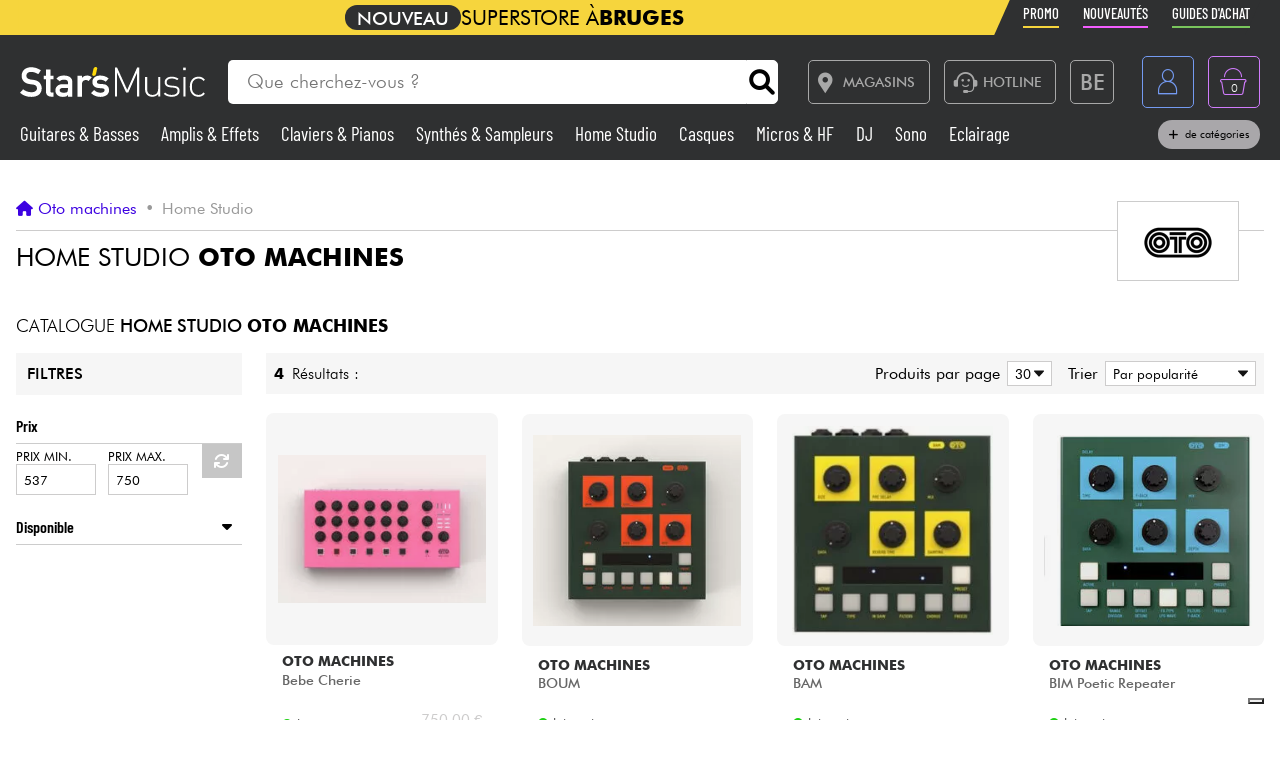

--- FILE ---
content_type: text/html; charset=UTF-8
request_url: https://www.stars-music.be/home-studio/oto-machines/
body_size: 16935
content:

<!DOCTYPE html>
<html lang="fr" translate="no">

<head>

	<!-- Google tag (gtag.js) -->
	<script>
		window.dataLayer = window.dataLayer || [];

		function gtagPush(datalayerTab) {
			for (let datalayer of datalayerTab) {
				if ('ecommerce' in datalayer)
					dataLayer.push({
						ecommerce: null
					});
				dataLayer.push(datalayer);
			}
		}
	</script>

	<!-- Google Tag Manager -->
	<script>
		(function(w, d, s, l, i) {
			w[l] = w[l] || [];
			w[l].push({
				'gtm.start': new Date().getTime(),
				event: 'gtm.js'
			});
			var f = d.getElementsByTagName(s)[0],
				j = d.createElement(s),
				dl = l != 'dataLayer' ? '&l=' + l : '';
			j.async = true;
			j.src =
				'https://msr.stars-music.be/bses0mrib25z0ta.js?aw=' + i.replace(/^GTM-/, '') + dl;
			f.parentNode.insertBefore(j, f);
		})(window, document, 'script', 'dataLayer', 'GTM-5TC5VKJ3');
	</script>
	<!-- End Google Tag Manager -->


	<!-- Doofinder -->
	<script>
		const dfLayerOptions = {
			installationId: '3dfb8041-9e2b-44e1-9a61-cb7142138e32',
			zone: 'eu1'
		};

		(function(l, a, y, e, r, s) {
			r = l.createElement(a);
			r.onload = e;
			r.async = 1;
			r.src = y;
			s = l.getElementsByTagName(a)[0];
			s.parentNode.insertBefore(r, s);
		})(document, 'script', 'https://cdn.doofinder.com/livelayer/1/js/loader.min.js', function() {
			doofinderLoader.load(dfLayerOptions);
		});
	</script>

    <!-- Oney -->

            <script type="text/javascript" src="https://assets.oney.io/build/loader.min.js" ></script>
    
	<!-- Définition du titre de la page -->
	<title>Home Studio Oto machines  - Star's Music</title>
	<meta charset="UTF-8">
	<!--meta http-equiv="Content-Type" content="text/html; charset=utf-8" /-->
	<meta http-equiv="content-language" content="fr" />

			<meta name="description" content="Home Studio : tout Oto machines au meilleur prix. Profitez des best sellers et nouveautés Oto machines ! Réglez en 3X sans frais. Satisfait ou remboursé. Envoi express." />
	
	<meta property="og:image" content="https://www.stars-music.fr/images/logo-social-sm.png" />
	<meta name="language" content="fr" />
	<meta name="viewport" content="width=device-width, initial-scale=1, maximum-scale=1, user-scalable=no">
	<meta name="robots" content="max-snippet:-1, max-image-preview:large, max-video-preview:-1" />
	<meta name="facebook-domain-verification" content="1clvd7n5ruw7djakiq7zg01vfks0rx" />
	<meta name="format-detection" content="telephone=no">

	<link rel="canonical" href="https://www.stars-music.be/home-studio/oto-machines/" />
    <link rel="alternate" href="https://www.stars-music.fr/home-studio/oto-machines/" hreflang="fr-fr" />
    <link rel="alternate" href="https://www.stars-music.com/home-studio/oto-machines/" hreflang="en" />
    <link rel="alternate" href="https://www.stars-music.be/home-studio/oto-machines/" hreflang="fr-be" />
    <link rel="alternate" href="https://www.stars-music.es/home-studio/oto-machines/" hreflang="es" />
    <link rel="alternate" href="https://www.stars-musik.de/studio/oto-machines/" hreflang="de" />
    <link rel="alternate" href="https://www.stars-music.nl/home-studio/oto-machines/" hreflang="nl" />
    <link rel="alternate" href="https://nl.stars-music.be/home-studio/oto-machines/" hreflang="nl-be" />
    <link rel="alternate" href="https://www.stars-music.fr/home-studio/oto-machines/" hreflang="x-default" />	

	<link rel="icon" type="image/png" href="/favicon.png" />
	<link rel="apple-touch-icon" href="/favicon.png" />

	
			<script type="application/ld+json">
			[{"@context":"https:\/\/schema.org","@type":"Organization","url":"www.stars-music.be","logo":"www.stars-music.be\/images\/logo_stars.svg"}]		</script>
	

	<!-- Customs CSS -->
	<link rel="stylesheet" href="  /css/css-minified/main-min.css">
	<link rel="stylesheet" href="/css/css-minified/icons-min.css">
	<link rel="stylesheet" href="/css/css-minified/header-min.css">
	<link rel="stylesheet" href="/css/css-minified/breadcrumb-min.css">
	<link rel="stylesheet" href="/css/css-minified/contextuel/brand-min.css">
	<!-- CSS externes/librairies -->
	<link rel="stylesheet" href="/js/vendors.css">
	<link rel="stylesheet" href="https://cdnjs.cloudflare.com/ajax/libs/font-awesome/6.2.0/css/all.min.css" integrity="sha512-xh6O/CkQoPOWDdYTDqeRdPCVd1SpvCA9XXcUnZS2FmJNp1coAFzvtCN9BmamE+4aHK8yyUHUSCcJHgXloTyT2A==" crossorigin="anonymous" referrerpolicy="no-referrer" />
	<link rel="stylesheet" href="https://cdn.jsdelivr.net/gh/lipis/flag-icons@6.6.6/css/flag-icons.min.css" />
	<link rel="stylesheet" href="/libs/splide/css/splide.min.css">

	<!-- <link rel="stylesheet" href="/libs/intlTelInput/build/css/intlTelInput.min.css">  Voir si on peut utiliser la version minifiée -->
	<!-- <link href="https://cdn.jsdelivr.net/npm/select2@4.1.0-rc.0/dist/css/select2.min.css" rel="stylesheet" /> -->


	<!-- JS -->

	<!-- OK -->
	<script src="/js/vendors.js"></script>
	<script src="/js/js-minified/main-min.js"></script>
	<script src="/libs/splide/js/splide.min.js"></script>
	<!-- TrustBox script -->
	<script type="text/javascript" src="//widget.trustpilot.com/bootstrap/v5/tp.widget.bootstrap.min.js" async></script>
	<!-- End TrustBox script -->
    <script src="/js/js-minified/components/oney_widget-min.js"></script>



	<!-- Customs JS Inclusions-->
	<script src="/js/js-minified/components/category-min.js"></script><script src="/js/js-minified/components/select_item_ga4event-min.js"></script>
	<!-- Customs JS Dynamique-->
	

	
	<script type="text/javascript">
        var _iub = _iub || [];
        _iub.csConfiguration = {
            "askConsentAtCookiePolicyUpdate": true,
            "cookiePolicyInOtherWindow": true,
            "countryDetection": true,
            "enableFadp": true,
            "enableLgpd": true,
            "enableUspr": true,
            "floatingPreferencesButtonDisplay": "bottom-right",
            "lang": "fr",
            "lgpdAppliesGlobally": false,
            "perPurposeConsent": true,
            "promptToAcceptOnBlockedElements": true,
            "siteId": 3487425,
            "whitelabel": false,
            "cookiePolicyId": 86613541,
            "i18n": {
                "fr": {
                    "banner": {
                        "title": "Préférences de cookies",
                        "dynamic": {
                            "body": "Star's Music utilise des cookies ou des technologies similaires pour des finalités techniques et, avec votre consentement, pour d'autres finalités comme décrit dans la %{cookie_policy_link}.<br><br>Cliquez sur le bouton « Accepter » pour consentir. Cliquez sur « Fermer » pour continuer sans accepter."
                        }
                    }
                }
            },
            "banner": {
                "acceptButtonColor": "#3D02E1",
                "acceptButtonDisplay": true,
                "backgroundColor": "#F2F2F2",
                "brandBackgroundColor": "#4F5153",
                "backgroundOverlay": true,
                "closeButtonDisplay": false,
                "customizeButtonColor": "#808284",
                "customizeButtonDisplay": true,
                "explicitWithdrawal": true,
                "listPurposes": true,
                "logo":null,
                "linksColor": "#3D02E1",
                "position": "float-top-center",
                "prependOnBody": true,
                "rejectButtonColor": "#C0BCCC",
                "rejectButtonDisplay": false,
                "showPurposesToggles": false,
                "closeButtonDisplay": true,
                "fontSizeCloseButton" : "14px",
                "closeButtonRejects" : true,
                "closeButtonCaption" : "Fermer",
                "textColor": "#000000"
            }
        };
    </script>
    <script type="text/javascript" src="https://cs.iubenda.com/autoblocking/3487425.js"></script>
    <script type="text/javascript" src="//cdn.iubenda.com/cs/gpp/stub.js"></script>
    <script type="text/javascript" src="//cdn.iubenda.com/cs/iubenda_cs.js" charset="UTF-8" async></script></head>

<body>

	<noscript>
		<iframe src="https://msr.stars-music.be/ns.html?id=GTM-5TC5VKJ3"
			height="0" width="0" style="display:none;visibility:hidden">
		</iframe>
	</noscript>

	<!-- End Google Tag Manager (noscript) -->

	<script>
					gtagPush([{"event":"page_view","environment_name":"prod","environment_market":"france","environment_entity":"store","page_category":"brand_page","page_language":"fr","user_id":0,"user_login_status":"logged out","user_type":"customer"}]);
			</script>




	<!-- Fonction de redimensionnement pour les éléments avec aspect ratio spécifique -->
	<script>
		function resizeAspect() {
			$('.aspectRatioJS').each(function(i, e) {
				let w = $(this).width();
				let h = $(this).height();
				$(this).height(w);
			});

			$('.aspectRatioVerticalJS').each(function(i, e) {
				let h = $(this).height();
				let w = $(this).width();
				$(this).width(h);

			});

		}
	</script>


	<div class="main_container col_1 alju_s wrap" style="">
		<!--<a class="soldes-top-banner" href="/soldes-hiver-2024.html" class="col_1 alju_c txt_medium bkg_yellow"> Soldes <span>Jusqu'à</span> <span>-70%</span> </a>-->

		<header id="mainheader" class="col_1 alju_c column bkg_black_l sticky_top" style="position:relative; left:0; z-index:20;">
			<div class="header-top-container">
				<div class="col_1 max_width_80" style="padding: 0 18px;">
					<div style="position: relative;">
    <div style="position: absolute;width: 50%;background-color: var(--color-yellow) ;height: 100%;transform: translateX(-100%);"></div>
	        		<!--<a href="/nos-magasins-stars-music.html" class="col_1 alju_c" style="height: 100%; min-height: 34px; color: var(--color-main); font-weight: 500; font-size: 1.5rem; overflow: hidden; background-color: #84bd06; font-family: 'BarlowCondensed';">
			<span style="font-family: inherit; font-weight:600; margin-right: .35rem;">Nouveau</span> en magasin :  <span style="font-family: inherit; margin: 0 .25rem; font-weight:600;">Payez jusqu'en 12x</span>avec ONEY		</a>-->
		<a href="/magasin-stars-music-bruges.html" class="col_1 alju_c" style="height: 100%; min-height: 34px; color: #000; text-transform: uppercase; font-size: 1.3rem; overflow: hidden; background-color: var(--color-yellow); gap: .5rem;">
			<span style="background-color: var(--color-main); color: #fff; padding: .1rem .75rem; border-radius: 2rem; font-size: 1.15rem; font-weight: 600;">Nouveau</span> Superstore à <strong>Bruges</strong>
		</a>
	</div>					<ul class="ul-nav-sea mob_hidden">
						<li><a href="/products/promo" class="nav-promo"><span class="font-barlow">Promo</span></a></li>
						<li><a href="/products/new" class="nav-new"><span class="font-barlow">Nouveautés</span></a></li>
						<li><a href="/nos-guides-dachat.html" class="nav-guide"><span class="font-barlow">Guides d'achat</span></a></li>
					</ul>
				</div>
			</div>
			<div class="col_1 alju_c max_width_80" style="position:relative; padding:1.3em 0px;">
				<div style="display:flex; align-items:center; width:100%; padding:0px 20px; justify-content:space-between;">
					<div class="mobile_toggle_container desktop_hidden pointer margin_r is_flex alju_c column rounded_5 border yellow h-50-px w-50-px mob_h-40-px mob_w-40-px mob_h-40-px mob_w-40-px tiny_h-35-px tiny_w-35-px" style="position:relative;">
						<input type="checkbox" />
						<span class="p1"></span>
						<span class="p2"></span>
						<span class="p3"></span>
					</div>

					<div class="is_flex desktop_hidden tab_hidden" style="width:10px;"></div>

					<!-- Logo -->
											<div class="is_flex align_center logo_stars" style="width: 20%;">
							<a href="/" style="display:flex; align-items:center; width:100%; max-width: 185px; min-width: 160px;">
								<img src="/images/logo_stars.svg" alt="logo_stars" style="width:100%" />
							</a>
						</div>
					
					<!-- Barre de recherche -->
					<div class="header-form-search  col_1 align_center justify_start margin_l margin_r mob_hidden tab_hidden tab_alju_c" style="max-width:550px; position: relative; margin-bottom:0;" method="GET">
						<input type="text" placeholder="Que cherchez-vous ?" name="search-input-textbar" class="search-input-txt col_1 txt_small txt_thin border_0  rounded_top_right_0 rounded_bottom_right_0 padding_l tab_col_75" style="height:42px; max-height:42px; min-height:42px;border-top-left-radius: 5px; border-bottom-left-radius: 5px;" />
						<div class="submitSearch icon-search flex alju_c txt_medium bkg_white border white rounded_5 rounded_top_left_0 rounded_bottom_left_0" style="height:42px; max-height:42px; min-height:42px; margin: 0px;  border-top-right-radius: 5px; border-bottom-right-radius: 5px;"></div>
											</div>


					<div class="is_flex alju_c btn_desktop_action" style="width: 31%;">

						<!-- Lien vers la page des magasins -->
						<a class="btn fixed_height border grey rounded_5  padding_r margin_l mob_hidden tab_hidden" href="/nos-magasins-stars-music.html" style="height:42px; padding-left: 0px;">
							<span class="icon-map margin_l_btn txt_22" style="padding-right: 5px;"></span>
							<span class="txt_14 txt_uppercase txt_w_600">Magasins</span>
						</a>

						<!-- Bloc Hotline -->
						<div class="is_flex alju_c" style="position:relative;">
							<a class="toggleHotlineBox btn fixed_height border grey rounded_5 padding_r margin_l mob_hidden tab_hidden" href="#" style="height:42px; padding-left: 0px;" aria-label="Service hotline">
								<span class="icon-Call-Center margin_l_btn txt_22" style="padding-right: 5px; margin-left: 8px;"></span>
								<span class="txt_14 txt_uppercase txt_w_600">HOTLINE</span>
							</a>
							<div class="HotlineBox is-flex wrap alju_s hidden" style="position:absolute; top:calc(100% + 1em); min-width:250px; background: #ddd; z-index: 99; border-radius: .25rem; box-shadow: .15rem .15rem .25rem rgba(0,0,0,.5);">
								<div class="col_1 wrap alju_s padding">
									<div class="col_1 alju_c txt_center txt_14 txt_w_700" style="margin-bottom:5px;">
										HOTLINE
									</div>
									<div class="col_1 txt_center alju_c txt_w_700 txt_25 txt_nowhitespace" style="margin-bottom:5px;">01 81 930 900</div>
                                    <div class="col_1 txt_center alju_c txt_w_400 txt_18" style="margin-bottom: .5rem;"><a href="mailto:info@stars-music.fr">info@stars-music.fr</a></div>
									<div class="col_1 txt_center alju_c txt_w_400 txt_14">Du lundi au vendredi de 9h à 18h.</div>
								</div>
							</div>
						</div>


						<!-- Sélecteur de langue -->
						<div class="langBtnHeader btn fixed_height fixed_width border grey rounded_5 margin_l margin_r mob_hidden tab_hidden" style="position:relative; height:42px; width:42px; min-width:42px;">

							<span class="txt_22 txt_w_600">BE</span>

							<form class="langDropDown flex column alju_s bkg_black_l" style="position:absolute; top:calc(100% + 2px); right:0; min-width:200px; overflow:hidden; height:0px; z-index: 20;">

								<div data-href="?lang=fr" class="langHolder col_1 border_t grey  color_white  ">
									<div class="col_1 padding_0_5 align_center txt_12 color_grey" style="height:25px;">
										<img src="/images/flags/fr.webp" height="10" class=" padding_r_0_5" alt="Drapeau France" />
										France
									</div>
								</div>
								<div data-href="?lang=fr_be" class="langHolder col_1 border_t grey  color_white hidden">
									<div class="col_1 padding_0_5 align_center txt_12 color_grey" style="height:25px;">
										<img src="/images/flags/be.webp" height="10" class=" padding_r_0_5" alt="Drapeau Belgique" />
										Belgique
									</div>
								</div>
								<div data-href="?lang=nl_be" class="langHolder col_1 border_t grey  color_white ">
									<div class="col_1 padding_0_5 align_center txt_12 color_grey" style="height:25px;">
										<img src="/images/flags/be.webp" height="10" class=" padding_r_0_5" alt="Vlag van België" />
										België
									</div>
								</div>
								<div data-href="?lang=es" class="langHolder col_1 border_t grey  color_white ">
									<div class="col_1 padding_0_5 align_center txt_12 color_grey" style="height:25px;">
										<img src="/images/flags/es.webp" height="10" class=" padding_r_0_5" alt="Bandera de España" />
										España
									</div>
								</div>
								<div data-href="?lang=de" class="langHolder col_1 border_t grey  color_white ">
									<div class="col_1 padding_0_5 align_center txt_12 color_grey" style="height:25px;">
										<img src="/images/flags/de.webp" height="10" class=" padding_r_0_5" alt="Flagge von Deutschland" />
										Deutschland
									</div>
								</div>
								<div data-href="?lang=nl" class="langHolder col_1 border_t grey  color_white ">
									<div class="col_1 padding_0_5 align_center txt_12 color_grey" style="height:25px;">
										<img src="/images/flags/nl.webp" height="10" class=" padding_r_0_5" alt="Vlag van Nederland" />
										Nederland
									</div>
								</div>
								<div data-href="?lang=en" class="langHolder col_1 border_t grey  color_white ">
									<div class="col_1 padding_0_5 align_center txt_12 color_grey" style="height:25px;">
										<img src="/images/flags/en.webp" height="10" class=" padding_r_0_5" alt="Flag of England" />
										English
									</div>
								</div>
							</form>
						</div>

					</div>


					<div class="btn fixed_height fixed_width alju_c rounded_5 border grey_l desktop_hidden btn_show_search mob_h-40-px w-50-px mob_w-40-px h-50-px tiny_h-35-px tiny_w-35-px" style="position: relative;">
						<span class="icon-search txt_medium color_grey_l"></span>
					</div>

					<div class="is_flex desktop_hidden tab_hidden" style="width:10px;"></div>

					<!-- Compte utilisateur -->
											<div class=" account-link btn fixed_height fixed_width rounded_5 border blue margin_l mob_h-40-px btn_account mob_margin_l_0_5 w-50-px h-50-px tiny_h-35-px tiny_w-35-px mob_w-40-px" data-href="/account" style="position:relative;">
							<span class="icon-compte txt_large"></span>
						</div>
					
					<div class="is_flex desktop_hidden tab_hidden" style="width:10px;"></div>

					<div href="/order/basket" class="headerBasketBtn btn fixed_height fixed_width alju_c rounded_5 border purple margin_l mob_h-40-px mob_margin_l_0_5 w-50-px mob_w-40-px h-50-px tiny_h-35-px tiny_w-35-px" style="position:relative;">
						<span class="icon-panier txt_large"></span>
						<span id="header-basket-qty" class="color_white txt_smaller txt_thin padding_t" style="position:absolute;">0</span>
					</div>
				</div>
				<ul class="ul-nav-sea desktop_hidden tab_hidden" style="padding-top: .25em; width: 100%; padding-left: 70px;">
					<li style="margin-left: 0" ;><a href="/products/promo" class="nav-promo"><span class="font-barlow">Promo</span></a></li>
					<li><a href="/products/new" class="nav-new"><span class="font-barlow">Nouveautés</span></a></li>
					<li><a href="/nos-guides-dachat.html" class="nav-guide"><span class="font-barlow">Guides d'achat</span></a></li>
				</ul>
			</div>
			<div class="menu_nav" style="transition: unset; position:absolute;; top:100%; left:0; z-index:90; width: 100vw; height:0px; overflow: hidden;">
				<nav class="animSizeHead col_1 alju_s wrap tab_col_1 mob_col_1 mob_always_show_vertical_scrollbar" id="nav_section" style="max-height: calc(100vh - 90px);">

					<!-- Gestion de la langue pour mobile -->
					
					<!-- Menu principal du site -->
											
						<a href="/guitares-basses/" class="col_3 align_center justify_start bkg_grey_d border_b grey parent_hover hover_border_yellow hover_bkg_yellow_d hover_color_yellow mob_col_1">
							<span class="icon-strat is_flex alju_c color_grey_l bkg_black_l hover_bkg_yellow hover_color_black_l txt_large" style="height:52px; width:60px; max-height:52px; max-width:60px;"></span>
							<span class='color_white_d margin_l txt_small txt_thinner tiny_txt_15'>Guitares & Basses</span>
						</a>
											
						<a href="/ampli-effets/" class="col_3 align_center justify_start bkg_grey_d border_b grey parent_hover hover_border_yellow hover_bkg_yellow_d hover_color_yellow mob_col_1">
							<span class="icon-ampli is_flex alju_c color_grey_l bkg_black_l hover_bkg_yellow hover_color_black_l txt_large" style="height:52px; width:60px; max-height:52px; max-width:60px;"></span>
							<span class='color_white_d margin_l txt_small txt_thinner tiny_txt_15'>Amplis & Effets</span>
						</a>
											
						<a href="/piano/" class="col_3 align_center justify_start bkg_grey_d border_b grey parent_hover hover_border_yellow hover_bkg_yellow_d hover_color_yellow mob_col_1">
							<span class="icon-piano is_flex alju_c color_grey_l bkg_black_l hover_bkg_yellow hover_color_black_l txt_large" style="height:52px; width:60px; max-height:52px; max-width:60px;"></span>
							<span class='color_white_d margin_l txt_small txt_thinner tiny_txt_15'>Claviers & Pianos</span>
						</a>
											
						<a href="/synthe-sampleur/" class="col_3 align_center justify_start bkg_grey_d border_b grey parent_hover hover_border_yellow hover_bkg_yellow_d hover_color_yellow mob_col_1">
							<span class="icon-synthe is_flex alju_c color_grey_l bkg_black_l hover_bkg_yellow hover_color_black_l txt_large" style="height:52px; width:60px; max-height:52px; max-width:60px;"></span>
							<span class='color_white_d margin_l txt_small txt_thinner tiny_txt_15'>Synthés & Sampleurs</span>
						</a>
											
						<a href="/home-studio/" class="col_3 align_center justify_start bkg_grey_d border_b grey parent_hover hover_border_yellow hover_bkg_yellow_d hover_color_yellow mob_col_1">
							<span class="icon-informatique is_flex alju_c color_grey_l bkg_black_l hover_bkg_yellow hover_color_black_l txt_large" style="height:52px; width:60px; max-height:52px; max-width:60px;"></span>
							<span class='color_white_d margin_l txt_small txt_thinner tiny_txt_15'>Home Studio</span>
						</a>
											
						<a href="/casque/" class="col_3 align_center justify_start bkg_grey_d border_b grey parent_hover hover_border_yellow hover_bkg_yellow_d hover_color_yellow mob_col_1">
							<span class="icon-casque is_flex alju_c color_grey_l bkg_black_l hover_bkg_yellow hover_color_black_l txt_large" style="height:52px; width:60px; max-height:52px; max-width:60px;"></span>
							<span class='color_white_d margin_l txt_small txt_thinner tiny_txt_15'>Casques</span>
						</a>
											
						<a href="/micro-systeme-sans-fil/" class="col_3 align_center justify_start bkg_grey_d border_b grey parent_hover hover_border_yellow hover_bkg_yellow_d hover_color_yellow mob_col_1">
							<span class="icon-microphone is_flex alju_c color_grey_l bkg_black_l hover_bkg_yellow hover_color_black_l txt_large" style="height:52px; width:60px; max-height:52px; max-width:60px;"></span>
							<span class='color_white_d margin_l txt_small txt_thinner tiny_txt_15'>Micros & HF</span>
						</a>
											
						<a href="/deejay/" class="col_3 align_center justify_start bkg_grey_d border_b grey parent_hover hover_border_yellow hover_bkg_yellow_d hover_color_yellow mob_col_1">
							<span class="icon-mixer-dj is_flex alju_c color_grey_l bkg_black_l hover_bkg_yellow hover_color_black_l txt_large" style="height:52px; width:60px; max-height:52px; max-width:60px;"></span>
							<span class='color_white_d margin_l txt_small txt_thinner tiny_txt_15'>DJ</span>
						</a>
											
						<a href="/sono/" class="col_3 align_center justify_start bkg_grey_d border_b grey parent_hover hover_border_yellow hover_bkg_yellow_d hover_color_yellow mob_col_1">
							<span class="icon-sono is_flex alju_c color_grey_l bkg_black_l hover_bkg_yellow hover_color_black_l txt_large" style="height:52px; width:60px; max-height:52px; max-width:60px;"></span>
							<span class='color_white_d margin_l txt_small txt_thinner tiny_txt_15'>Sono</span>
						</a>
											
						<a href="/eclairage/" class="col_3 align_center justify_start bkg_grey_d border_b grey parent_hover hover_border_yellow hover_bkg_yellow_d hover_color_yellow mob_col_1">
							<span class="icon-light is_flex alju_c color_grey_l bkg_black_l hover_bkg_yellow hover_color_black_l txt_large" style="height:52px; width:60px; max-height:52px; max-width:60px;"></span>
							<span class='color_white_d margin_l txt_small txt_thinner tiny_txt_15'>Eclairage</span>
						</a>
											
						<a href="/batteries-percus/" class="col_3 align_center justify_start bkg_grey_d border_b grey parent_hover hover_border_yellow hover_bkg_yellow_d hover_color_yellow mob_col_1">
							<span class="icon-drum is_flex alju_c color_grey_l bkg_black_l hover_bkg_yellow hover_color_black_l txt_large" style="height:52px; width:60px; max-height:52px; max-width:60px;"></span>
							<span class='color_white_d margin_l txt_small txt_thinner tiny_txt_15'>Batteries & Percu</span>
						</a>
											
						<a href="/vents-violons/" class="col_3 align_center justify_start bkg_grey_d border_b grey parent_hover hover_border_yellow hover_bkg_yellow_d hover_color_yellow mob_col_1">
							<span class="icon-flute is_flex alju_c color_grey_l bkg_black_l hover_bkg_yellow hover_color_black_l txt_large" style="height:52px; width:60px; max-height:52px; max-width:60px;"></span>
							<span class='color_white_d margin_l txt_small txt_thinner tiny_txt_15'>Vents</span>
						</a>
											
						<a href="/violons-et-quatuor/" class="col_3 align_center justify_start bkg_grey_d border_b grey parent_hover hover_border_yellow hover_bkg_yellow_d hover_color_yellow mob_col_1">
							<span class="icon-violon is_flex alju_c color_grey_l bkg_black_l hover_bkg_yellow hover_color_black_l txt_large" style="height:52px; width:60px; max-height:52px; max-width:60px;"></span>
							<span class='color_white_d margin_l txt_small txt_thinner tiny_txt_15'>Violons & Quatuor</span>
						</a>
											
						<a href="/enfants/" class="col_3 align_center justify_start bkg_grey_d border_b grey parent_hover hover_border_yellow hover_bkg_yellow_d hover_color_yellow mob_col_1">
							<span class="icon-xylo is_flex alju_c color_grey_l bkg_black_l hover_bkg_yellow hover_color_black_l txt_large" style="height:52px; width:60px; max-height:52px; max-width:60px;"></span>
							<span class='color_white_d margin_l txt_small txt_thinner tiny_txt_15'>Eveil Musical</span>
						</a>
											
						<a href="/cables-accessoires/" class="col_3 align_center justify_start bkg_grey_d border_b grey parent_hover hover_border_yellow hover_bkg_yellow_d hover_color_yellow mob_col_1">
							<span class="icon-cable-audio is_flex alju_c color_grey_l bkg_black_l hover_bkg_yellow hover_color_black_l txt_large" style="height:52px; width:60px; max-height:52px; max-width:60px;"></span>
							<span class='color_white_d margin_l txt_small txt_thinner tiny_txt_15'>Câbles & Access.</span>
						</a>
											
						<a href="/hifi/" class="col_3 align_center justify_start bkg_grey_d border_b grey parent_hover hover_border_yellow hover_bkg_yellow_d hover_color_yellow mob_col_1">
							<span class="icon-hifi is_flex alju_c color_grey_l bkg_black_l hover_bkg_yellow hover_color_black_l txt_large" style="height:52px; width:60px; max-height:52px; max-width:60px;"></span>
							<span class='color_white_d margin_l txt_small txt_thinner tiny_txt_15'>HiFi</span>
						</a>
											
						<a href="/packs/" class="col_3 align_center justify_start bkg_grey_d border_b grey parent_hover hover_border_yellow hover_bkg_yellow_d hover_color_yellow mob_col_1">
							<span class="icon-packs is_flex alju_c color_grey_l bkg_black_l hover_bkg_yellow hover_color_black_l txt_large" style="height:52px; width:60px; max-height:52px; max-width:60px;"></span>
							<span class='color_white_d margin_l txt_small txt_thinner tiny_txt_15'>Packs</span>
						</a>
					
					<!-- Affichage de liens promotionnels dynamiques -->
					
					
					
					<a href="/brands/" class="col_1 btn black_l full">Voir nos marques</a>

				</nav>
			</div>

			<div class="header-form-search-mobile hidden is_flex tab_alju_c tab_col_1 mob_col_1 " style="position: absolute; top:100%; margin-bottom:0; z-index:20;" action="#" method="GET">
				<input type="text" placeholder="Que cherchez-vous ?" name="search-input-textbar" class="search-input-txt-mobile col_1 border white txt_small txt_thin border_0 rounded_5 rounded_top_right_0 rounded_bottom_right_0  tab_col_1" style="height:42px; max-height:42px; min-height:42px; border-top-left-radius: 5px;
    border-bottom-left-radius: 5px; padding:0 1em;" />
				<div class="submitSearch icon-search txt_medium is_flex alju_c bkg_white border white rounded_5 rounded_top_left_0 rounded_bottom_left_0" style="height:42px; max-height:42px; min-height:42px; min-width:50px; border-top-right-radius: 5px;
    border-bottom-right-radius: 5px; padding:0;"></div>
								<div class="is_flex hide_search" style="width:100vw; height:100vh; background: rgba(0,0,0,0.4); position:fixed; z-index:-1; top:0px; left:0px;"></div>
			</div>


			<div class="col_1 alju_c max_width_80 tab_hidden mob_hidden" style="padding-bottom:11px; margin-top:-9px; z-index: 10;">
				<div style="display:flex; align-items:center; width:100%; padding:0px 20px; justify-content:space-between;">


					<div class=" dynShowMenuCatHolder " style="width:100%; max-height:20px; overflow:hidden; display:inline-block; font-size: 1.2em; line-height: 1; font-weight: 400;">

													<a href="/guitares-basses/" class="dynShowMenuCat hover_color_yellow color_white txt_nowhitespace font-barlow " style="margin-right:18px; text-decoration:none;">
								Guitares & Basses							</a>
													<a href="/ampli-effets/" class="dynShowMenuCat hover_color_yellow color_white txt_nowhitespace font-barlow " style="margin-right:18px; text-decoration:none;">
								Amplis & Effets							</a>
													<a href="/piano/" class="dynShowMenuCat hover_color_yellow color_white txt_nowhitespace font-barlow " style="margin-right:18px; text-decoration:none;">
								Claviers & Pianos							</a>
													<a href="/synthe-sampleur/" class="dynShowMenuCat hover_color_yellow color_white txt_nowhitespace font-barlow " style="margin-right:18px; text-decoration:none;">
								Synthés & Sampleurs							</a>
													<a href="/home-studio/" class="dynShowMenuCat hover_color_yellow color_white txt_nowhitespace font-barlow " style="margin-right:18px; text-decoration:none;">
								Home Studio							</a>
													<a href="/casque/" class="dynShowMenuCat hover_color_yellow color_white txt_nowhitespace font-barlow " style="margin-right:18px; text-decoration:none;">
								Casques							</a>
													<a href="/micro-systeme-sans-fil/" class="dynShowMenuCat hover_color_yellow color_white txt_nowhitespace font-barlow " style="margin-right:18px; text-decoration:none;">
								Micros & HF							</a>
													<a href="/deejay/" class="dynShowMenuCat hover_color_yellow color_white txt_nowhitespace font-barlow " style="margin-right:18px; text-decoration:none;">
								DJ							</a>
													<a href="/sono/" class="dynShowMenuCat hover_color_yellow color_white txt_nowhitespace font-barlow " style="margin-right:18px; text-decoration:none;">
								Sono							</a>
													<a href="/eclairage/" class="dynShowMenuCat hover_color_yellow color_white txt_nowhitespace font-barlow " style="margin-right:18px; text-decoration:none;">
								Eclairage							</a>
													<a href="/batteries-percus/" class="dynShowMenuCat hover_color_yellow color_white txt_nowhitespace font-barlow " style="margin-right:18px; text-decoration:none;">
								Batteries & Percu							</a>
													<a href="/vents-violons/" class="dynShowMenuCat hover_color_yellow color_white txt_nowhitespace font-barlow " style="margin-right:18px; text-decoration:none;">
								Vents							</a>
													<a href="/violons-et-quatuor/" class="dynShowMenuCat hover_color_yellow color_white txt_nowhitespace font-barlow " style="margin-right:18px; text-decoration:none;">
								Violons & Quatuor							</a>
													<a href="/enfants/" class="dynShowMenuCat hover_color_yellow color_white txt_nowhitespace font-barlow " style="margin-right:18px; text-decoration:none;">
								Eveil Musical							</a>
													<a href="/cables-accessoires/" class="dynShowMenuCat hover_color_yellow color_white txt_nowhitespace font-barlow " style="margin-right:18px; text-decoration:none;">
								Câbles & Access.							</a>
													<a href="/hifi/" class="dynShowMenuCat hover_color_yellow color_white txt_nowhitespace font-barlow " style="margin-right:18px; text-decoration:none;">
								HiFi							</a>
													<a href="/packs/" class="dynShowMenuCat hover_color_yellow color_white txt_nowhitespace font-barlow " style="margin-right:18px; text-decoration:none;">
								Packs							</a>
						
						
						
						
						<a href="/brands/" class="dynShowMenuCat hover_color_yellow color_white txt_nowhitespace font-barlow " style="margin-right:18px; text-decoration:none;">
							Voir nos marques						</a>


					</div>
					<div style="position:relative;">
						<div class="toggleShowMoreHeaderCat  btn grey_d full pills txt_nowhitespace small">
							<i class="fa-solid fa-plus"></i>
							de catégories
						</div>
						<div class="hidden showMoreHeaderCat flex column bkg_black_l border grey_d shadow_2" style="position:absolute; top:110%; right:0; max-height:260px; overflow-y:auto; width:130px; padding:0.8em 1em;">
															<a href="/guitares-basses/" class="dynCatDrawer hover_color_yellow color_white txt_nowhitespace font-barlow" style="text-decoration:none; margin-bottom:10px;">
									Guitares & Basses								</a>
															<a href="/ampli-effets/" class="dynCatDrawer hover_color_yellow color_white txt_nowhitespace font-barlow" style="text-decoration:none; margin-bottom:10px;">
									Amplis & Effets								</a>
															<a href="/piano/" class="dynCatDrawer hover_color_yellow color_white txt_nowhitespace font-barlow" style="text-decoration:none; margin-bottom:10px;">
									Claviers & Pianos								</a>
															<a href="/synthe-sampleur/" class="dynCatDrawer hover_color_yellow color_white txt_nowhitespace font-barlow" style="text-decoration:none; margin-bottom:10px;">
									Synthés & Sampleurs								</a>
															<a href="/home-studio/" class="dynCatDrawer hover_color_yellow color_white txt_nowhitespace font-barlow" style="text-decoration:none; margin-bottom:10px;">
									Home Studio								</a>
															<a href="/casque/" class="dynCatDrawer hover_color_yellow color_white txt_nowhitespace font-barlow" style="text-decoration:none; margin-bottom:10px;">
									Casques								</a>
															<a href="/micro-systeme-sans-fil/" class="dynCatDrawer hover_color_yellow color_white txt_nowhitespace font-barlow" style="text-decoration:none; margin-bottom:10px;">
									Micros & HF								</a>
															<a href="/deejay/" class="dynCatDrawer hover_color_yellow color_white txt_nowhitespace font-barlow" style="text-decoration:none; margin-bottom:10px;">
									DJ								</a>
															<a href="/sono/" class="dynCatDrawer hover_color_yellow color_white txt_nowhitespace font-barlow" style="text-decoration:none; margin-bottom:10px;">
									Sono								</a>
															<a href="/eclairage/" class="dynCatDrawer hover_color_yellow color_white txt_nowhitespace font-barlow" style="text-decoration:none; margin-bottom:10px;">
									Eclairage								</a>
															<a href="/batteries-percus/" class="dynCatDrawer hover_color_yellow color_white txt_nowhitespace font-barlow" style="text-decoration:none; margin-bottom:10px;">
									Batteries & Percu								</a>
															<a href="/vents-violons/" class="dynCatDrawer hover_color_yellow color_white txt_nowhitespace font-barlow" style="text-decoration:none; margin-bottom:10px;">
									Vents								</a>
															<a href="/violons-et-quatuor/" class="dynCatDrawer hover_color_yellow color_white txt_nowhitespace font-barlow" style="text-decoration:none; margin-bottom:10px;">
									Violons & Quatuor								</a>
															<a href="/enfants/" class="dynCatDrawer hover_color_yellow color_white txt_nowhitespace font-barlow" style="text-decoration:none; margin-bottom:10px;">
									Eveil Musical								</a>
															<a href="/cables-accessoires/" class="dynCatDrawer hover_color_yellow color_white txt_nowhitespace font-barlow" style="text-decoration:none; margin-bottom:10px;">
									Câbles & Access.								</a>
															<a href="/hifi/" class="dynCatDrawer hover_color_yellow color_white txt_nowhitespace font-barlow" style="text-decoration:none; margin-bottom:10px;">
									HiFi								</a>
															<a href="/packs/" class="dynCatDrawer hover_color_yellow color_white txt_nowhitespace font-barlow" style="text-decoration:none; margin-bottom:10px;">
									Packs								</a>
							
							
							
							
							<div class="brands-link dynCatDrawer hover_color_yellow color_white txt_nowhitespace font-barlow pointer" data-href="/brands/" style="text-decoration:none; margin-bottom:10px;">
								Voir nos marques							</div>
						</div>
					</div>
				</div>
		</header>

		<div class="header_basket_holder align_content_start is_flex wrap alju_s shadow_3 bkg_white" style="transition: unset; width:100vw; height:-webkit-fill-available; position:fixed; top:0; right:-100%; max-width:450px; z-index:999999; height: 100%; flex-direction: column;">
			<div class="col_1 alju_c padding_l border_b grey_v_l" style="width: calc(100% - 1em)">
				<div class="col_1 alju_s padding_0_5 txt_bold txt_small">
					Votre Panier				</div>
				<div class="pointer close_header_basket_header is_flex alju_c border_l grey_v_l" style="width:50px; height:50px;">
					<i class="color_grey_l icon icon-close"></i>
				</div>
			</div>
			<div class="header_basket_content col_1 wrap" style="flex: 1; flex-direction: column; overflow: auto;"></div>
		</div>


		<!-- Scripts de gestion des interactions utilisateurs -->
		<script>
			$(document).ready(function() {

				// Gestion de l'affichage du menu de langue mobile
				$('.mobileLang .ascenceurToggle').click(function(e) {
					e.stopPropagation();
					$('.mobileLang .ascenceurContent').toggleClass('hidden');
				});

				// Gestion de la redirection des sélecteurs de langue
				$(".langHolder").click(function() {
					location.href = $(this).data("href");
				})

				// Gestion de la redirection des éléments de compte utilisateur
				$('.account-link').click(function() {
					location.href = $(this).data('href');
				})

				// Gestion de la redirection de l'element voir nos marques
				$('.brands-link').click(function() {
					location.href = $(this).data('href');
				});

				// Fonction pour afficher dynamiquement les catégories de menu
				function dynShowMenuCat() {
					const widthHolder = $('.dynShowMenuCatHolder').width();
					//remove all dynShowMenuCat that dont fit in the holder
					const itemGap = 10;
					let totalWidth = $('.toggleShowMoreHeaderCat').width() + itemGap;
					let index = 0;
					$('.dynShowMenuCat').removeClass('hidden');
					$('.toggleShowMoreHeaderCat').removeClass('hidden');
					$('.dynShowMenuCat').each(function() {

						totalWidth += $(this).width() + itemGap;
						if (totalWidth > widthHolder) {
							$(this).addClass('hidden');
							$('.showMoreHeaderCat .dynCatDrawer:eq(' + index + ')').removeClass('hidden');
						} else {
							$(this).removeClass('hidden');
							$('.showMoreHeaderCat .dynCatDrawer:eq(' + index + ')').addClass('hidden');
						}
						index++;

					});

					if (totalWidth > widthHolder) {
						$('.toggleShowMoreHeaderCat').removeClass('hidden');
					} else {
						$('.toggleShowMoreHeaderCat').addClass('hidden');
					}
				}


				// Exécute dynShowMenuCat() lorsque le CSS est chargé
				$(window).on('load', function() {
					dynShowMenuCat();
				});


				// Réexécute dynShowMenuCat() lors du redimensionnement de la fenêtre
				var resizeId;
				$(window).resize(function() {
					//if mouse is released
					clearTimeout(resizeId);
					resizeId = setTimeout(dynShowMenuCat, 500);
				});


				// Gestion de l'affichage du menu "plus"
				$('.toggleShowMoreHeaderCat').click(function(e) {
					e.stopPropagation();
					$('.showMoreHeaderCat').toggleClass('hidden');

					// Cache le menu "plus" lors du clic sur le corps de la page
					if (!$('.showMoreHeaderCat').hasClass('hidden')) {
						$('.toggleShowMoreHeaderCat i').css('transform', 'rotate(45deg)');
						$('body').click(function(e) {
							$('.showMoreHeaderCat').addClass('hidden');
							$('.toggleShowMoreHeaderCat i').css('transform', 'rotate(0deg)');

						});
					} else {
						$('.toggleShowMoreHeaderCat i').css('transform', 'rotate(0deg)');
					}

				});

			});
		</script>

		<div class="result-search-container max_width_80" style="width: 100%;"></div>

		<div id="main-body" style="width: 100%">
<div class="hidden pageType" data-type="brands"></div>

    <div class="col_1 aljus_s max_width_80 padding column" style="width: calc(100% - 2rem);">
        <div class="brand-category-title">
            <div class="brand-nav-container">
                                                            <a class="brand-category-title-house" href="/oto-machines/all" title="Retour à l'accueil Oto machines"><i class="fa-solid fa-house"></i> Oto machines</a>
                                                                                 <span>•</span> Home Studio                                                         </div>
            <h1>
                Home Studio <strong>Oto machines</strong>            </h1>
            <div class="brand-logo-container mob_hidden">
                            <img src="/medias/logo/oto-machines-sml.webp" alt="Oto machines" loading="lazy"/>
                        </div>
        </div>
            </div>
    

<div class="col_1 alju_s max_width_80 wrap padding">
    <div class="col_1 alju_s wrap tab_col_1 tab_padding_r tab_padding_l  mob_padding_0" style="margin-top:-1em;">
                    <h2 class="padding_t padding_b mob_padding h2 txt_uppercase" style="font-size: 1.1em"><span style="font-weight: 300;">Catalogue</span> Home Studio <strong>Oto machines</strong></h2>   
                <div id="showproduct" class="result-listing-container"  style="min-height: 300px;">
            <div class="filterContainer">
                

        <!-- Categorie niveau 1 : ce div est masqué  -->
        <div class="desktopFilters filterpopup" >
            <span>Filtres<i class="closeFilterPopup fa-solid fa-xmark color_grey pointer txt_25" style="position:absolute; top: 10px; right:10px;"></i></span>
                        <div class="filters-scroll always_show_vertical_scrollbar">
                                                                                                                                                    <div>
                        <div class="notoggleCheck ">
                            <div class="txt_holder">Prix</div>
                            <span class="aspectRatioVerticalJS " style="display: none;">
                                <i class="fa-solid fa-caret-down  "></i>
                            </span>
                        </div>
                        <div class="checkToggle">
                            <div class="filter-price-container">
                                <div class="filter-price-label">
                                    <label>Prix min.                                        <input value="537" type="number" min="1" name="priceselect_minprice" class="price-select gtm_results_prix">
                                    </label>
                                    <label>Prix max.                                        <input value="750" type="number" min="1" name="priceselect_maxprice" class="price-select gtm_results_prix">
                                    </label>
                                </div>
                                <div>
                                    <div class="prices filterResult disabled is_flex alju_c pointer bkg_deep_blue color_white  padding_l_0_5 padding_r_0_5">
                                        <i class="fa-solid fa-arrows-rotate color_white"></i>
                                        <!--Actualiser-->
                                    </div>
                                </div>
                            </div>
                        </div>
                    </div>
                                                                                                    <div>
                        <div class="toggleCheckDropDown ">
                            <div class="txt_holder">Disponible</div>
                            <span class="aspectRatioVerticalJS ">
                                <i class="fa-solid fa-caret-down  "></i>
                            </span>
                        </div>
                        <div class="checkToggle always_show_vertical_scrollbar" style="height:0px;">
                            <div class="checkDispo checkToggleFilter col_1">
                            <label class="pointer" for="availabilities_13" title="Disponible en ligne" gtm-content="Disponible en ligne" translate="no">

                                <input id="availabilities_13" type="radio" class="gtm_results_dispo checkbox_dispo pointer" name="availabilities[]" value="13" >
                                Disponible en ligne 
                            </label>
                        </div><div class="checkDispo checkToggleFilter col_1">
                            <label class="pointer" for="availabilities_19" title="Star's Music Bordeaux" gtm-content="Star's Music Bordeaux" translate="no">

                                <input id="availabilities_19" type="radio" class="gtm_results_dispo checkbox_dispo pointer" name="availabilities[]" value="19" >
                                Star's Music Bordeaux 
                            </label>
                        </div><div class="checkDispo checkToggleFilter col_1">
                            <label class="pointer" for="availabilities_17" title="Star's Music Bruxelles" gtm-content="Star's Music Bruxelles" translate="no">

                                <input id="availabilities_17" type="radio" class="gtm_results_dispo checkbox_dispo pointer" name="availabilities[]" value="17" >
                                Star's Music Bruxelles 
                            </label>
                        </div><div class="checkDispo checkToggleFilter col_1">
                            <label class="pointer" for="availabilities_2" title="Star's Music Lille" gtm-content="Star's Music Lille" translate="no">

                                <input id="availabilities_2" type="radio" class="gtm_results_dispo checkbox_dispo pointer" name="availabilities[]" value="2" >
                                Star's Music Lille 
                            </label>
                        </div><div class="checkDispo checkToggleFilter col_1">
                            <label class="pointer" for="availabilities_3" title="Star's Music Lyon" gtm-content="Star's Music Lyon" translate="no">

                                <input id="availabilities_3" type="radio" class="gtm_results_dispo checkbox_dispo pointer" name="availabilities[]" value="3" >
                                Star's Music Lyon 
                            </label>
                        </div><div class="checkDispo checkToggleFilter col_1">
                            <label class="pointer" for="availabilities_1" title="Star's Music Paris" gtm-content="Star's Music Paris" translate="no">

                                <input id="availabilities_1" type="radio" class="gtm_results_dispo checkbox_dispo pointer" name="availabilities[]" value="1" >
                                Star's Music Paris 
                            </label>
                        </div><div class="checkDispo checkToggleFilter col_1">
                            <label class="pointer" for="availabilities_4" title="Star's Music Toulouse" gtm-content="Star's Music Toulouse" translate="no">

                                <input id="availabilities_4" type="radio" class="gtm_results_dispo checkbox_dispo pointer" name="availabilities[]" value="4" >
                                Star's Music Toulouse 
                            </label>
                        </div>                        </div>
                    </div>
                                                            </div>
            <div class="col_1 filterholder" style="height:15px;"></div>
        </div>
                        <div class="pdtOrderBar">
            <div class="left">
                <div class="showFilterPopup openFilterTab">Filtrer</div>
                <span class="txt_bold txt_nowhitespace">
                    4                </span>
                <span class="txt_thin txt_nowhitespace">
                                            Résultats :&nbsp;
                                        <div>
                                            </div>

            </div>
            <div class="right">
                <div>
                    <span class="txt_nowhitespace">Produits par page</span>
                    <label>
                        <select name="per_page" class="border txt_smaller grey_v_l bkg_white select-per-page numbers gtm_results_produitsparpage" style="min-width:45px; height:25px; margin-left:7px; border-radius: 0px;">
                            <option value="12" >12</option>
                            <option value="18" >18</option>
                            <option value="30" selected>30</option>
                            <option value="48" >48</option>
                            <option value="60" >60</option>
                        </select>
                    </label>
                </div>
                <div>
                    <span class="txt_nowhitespace">Trier</span>
                    <label>
                        <select name="order_by" class="border txt_smaller grey_v_l bkg_white gtm_results_tri select-order-by" style="height:25px; min-width:150px; margin-left:7px; border-radius: 0px;">
                            <option value="1"  title="Du - cher au + cher" gtm-content="Du - cher au + cher" translate="no">
                                Du - cher au + cher                            </option>
                            <option value="2"  title="Du + cher au - cher" gtm-content="Du + cher au - cher" translate="no">
                                Du + cher au - cher                            </option>
                            <option value="3"  title="Du + récent au - récent" gtm-content="Du + récent au - récent" translate="no">
                                Du + récent au - récent                            </option>
                            <option value="4" selected title="Par popularité" gtm-content="Par popularité" translate="no">
                                Par popularité                            </option>
                        </select>
                    </label>
                </div>
            </div>
        </div>
            
                </div>

            <div class="pdtListContainer">
                <div class="pdtListHolder">
                            <a data-index="1" data-sku="105710" data-name="Bebe Cherie" data-brand="Oto machines" data-price="749.00" class="pdtHolder" href="/oto-machines-bebe-cherie_195086.html" title="Achat Table de mixage analogique Oto machines Bebe Cherie">

            <div class="col_1 wrap">
                <div class="col_1 wrap alju_c bkg_white " style="position:relative;">
                                        <div class="aspectRatioJS col_1 alju_c hover-shadow" style="max-height: 250px; background-color: #f6f6f6; border-radius: .5rem; background-size: cover; background-image:url(); aspect-ratio:1/1;">
                        <img style="max-width:100%;  max-height:100%; padding: 5%; width:auto; height:100%; object-fit:contain; mix-blend-mode: multiply;" src="/medias/oto-machines/croppedSml-bebe-cherie-195086.webp" alt="Table de mixage analogique Oto machines Bebe Cherie" loading="lazy"/>
                                            </div>

                    <div class="col_1 alju_s wrap grey_v_l" style="padding:.5em 1em; z-index:1; position:relative;">
                                                <div class="col_1 txt_uppercase txt_bold color_black_l txt_14 txt_nowhitespace" style="padding-bottom: 0.1em; overflow:hidden;">
                            Oto machines                        </div>
                        <div class="col_1 txt_14 txt_w_600 color_grey_d margin_0 line_height_1_3" style="height: 2.9em; overflow:hidden;">
                            Bebe Cherie                        </div>

                        <div class="col_1 alju_e tiny_txt_13 bkg_white" style="padding-top:0.2em; margin-top:-0.2em;">
                                                        <div class=" col_1 alju_s column showDetailStock" style="overflow:hidden">
                                <div class="col_1 align_center">
                                    <span class="rounded_100 is_flex" style="width:10px; height:10px; margin-right:5px; background-color:#1FD014;"></span>
                                    <span class="txt_14 txt_thin color_black_l">Internet</span>
                                </div>

                                <div class="col_1 align_center">
                                    <span class="rounded_100 is_flex bkg_green " style="width:10px; height:10px; margin-right:5px;"></span>
                                    <span class="txt_14 txt_thin color_black_l">Magasins</span>
                                    <span class="txt_bold txt_tiny mob_hidden tiny_hidden color_deep_blue " style="margin-left:2px;">[?]</span>                                </div>
                            </div>
                                                        <div class="is_flex txt_nowhitespace alju_e wrap">

                                                                    <span class="txt_15 tiny_txt_12 txt_linethrough color_grey_v_l">750.00 &euro;</span>
                                                                <div class="color_black_l txt_bold txt_16 tiny_txt_14   ">
                                    749.00 &euro;
                                </div>

                            </div>
                        </div>
                        <div class="DetailStock bkg_white col_1 alju_s column border grey_v_l hidden" style="padding:5px 0px;position:absolute; z-index:2; bottom:0;left:0; height:90%; border-radius:.5em;">
                            <div class="closeDetailStock col_1 align_center justify_end color_grey" style="position:relative;"><span style="position:absolute; top:-4px; right:9px;">x</span></div>
                            <div class="col_1 column " style="overflow: hidden; overflow-y:scroll; height:100%;">
                                <div class="col_1 txt_w_500 txt_14 color_black_l" style="padding: 0 .5em .5em;">
                                    DISPONIBILITÉ EN MAGASIN                                </div>
                                                                        <div class="col_1 align_center padding_l_0_5 padding_r_0_5" style="padding-bottom:6px;">
                                            <span class="rounded_100 is_flex bkg_green" style="width:10px; height:10px; margin-right:5px;"></span>
                                            <span class="txt_smaller tiny_txt_10 txt_thin color_black_l">Star's Music Paris</span>
                                        </div>
                                                            </div>
                        </div>
                    </div>
                </div>
            </div>
        </a>


            <a data-index="2" data-sku="78901" data-name="BOUM" data-brand="Oto machines" data-price="568.00" class="pdtHolder" href="/oto-machines-boum_141439.html" title="Achat Processeur d'effets  Oto machines BOUM">

            <div class="col_1 wrap">
                <div class="col_1 wrap alju_c bkg_white " style="position:relative;">
                                        <div class="aspectRatioJS col_1 alju_c hover-shadow" style="max-height: 250px; background-color: #f6f6f6; border-radius: .5rem; background-size: cover; background-image:url(); aspect-ratio:1/1;">
                        <img style="max-width:100%;  max-height:100%; padding: 5%; width:auto; height:100%; object-fit:contain; mix-blend-mode: multiply;" src="/medias/oto-machines/croppedSml-boum-141439.webp" alt="Processeur d'effets  Oto machines BOUM" loading="lazy"/>
                                            </div>

                    <div class="col_1 alju_s wrap grey_v_l" style="padding:.5em 1em; z-index:1; position:relative;">
                                                <div class="col_1 txt_uppercase txt_bold color_black_l txt_14 txt_nowhitespace" style="padding-bottom: 0.1em; overflow:hidden;">
                            Oto machines                        </div>
                        <div class="col_1 txt_14 txt_w_600 color_grey_d margin_0 line_height_1_3" style="height: 2.9em; overflow:hidden;">
                            BOUM                        </div>

                        <div class="col_1 alju_e tiny_txt_13 bkg_white" style="padding-top:0.2em; margin-top:-0.2em;">
                                                        <div class=" col_1 alju_s column showDetailStock" style="overflow:hidden">
                                <div class="col_1 align_center">
                                    <span class="rounded_100 is_flex" style="width:10px; height:10px; margin-right:5px; background-color:#1FD014;"></span>
                                    <span class="txt_14 txt_thin color_black_l">Internet</span>
                                </div>

                                <div class="col_1 align_center">
                                    <span class="rounded_100 is_flex bkg_green " style="width:10px; height:10px; margin-right:5px;"></span>
                                    <span class="txt_14 txt_thin color_black_l">Magasins</span>
                                    <span class="txt_bold txt_tiny mob_hidden tiny_hidden color_deep_blue " style="margin-left:2px;">[?]</span>                                </div>
                            </div>
                                                        <div class="is_flex txt_nowhitespace alju_e wrap">

                                                                <div class="color_black_l txt_bold txt_16 tiny_txt_14   ">
                                    568.00 &euro;
                                </div>

                            </div>
                        </div>
                        <div class="DetailStock bkg_white col_1 alju_s column border grey_v_l hidden" style="padding:5px 0px;position:absolute; z-index:2; bottom:0;left:0; height:90%; border-radius:.5em;">
                            <div class="closeDetailStock col_1 align_center justify_end color_grey" style="position:relative;"><span style="position:absolute; top:-4px; right:9px;">x</span></div>
                            <div class="col_1 column " style="overflow: hidden; overflow-y:scroll; height:100%;">
                                <div class="col_1 txt_w_500 txt_14 color_black_l" style="padding: 0 .5em .5em;">
                                    DISPONIBILITÉ EN MAGASIN                                </div>
                                                                        <div class="col_1 align_center padding_l_0_5 padding_r_0_5" style="padding-bottom:6px;">
                                            <span class="rounded_100 is_flex bkg_green" style="width:10px; height:10px; margin-right:5px;"></span>
                                            <span class="txt_smaller tiny_txt_10 txt_thin color_black_l">Star's Music Lyon</span>
                                        </div>
                                                                        <div class="col_1 align_center padding_l_0_5 padding_r_0_5" style="padding-bottom:6px;">
                                            <span class="rounded_100 is_flex bkg_green" style="width:10px; height:10px; margin-right:5px;"></span>
                                            <span class="txt_smaller tiny_txt_10 txt_thin color_black_l">Star's Music Paris</span>
                                        </div>
                                                                        <div class="col_1 align_center padding_l_0_5 padding_r_0_5" style="padding-bottom:6px;">
                                            <span class="rounded_100 is_flex bkg_green" style="width:10px; height:10px; margin-right:5px;"></span>
                                            <span class="txt_smaller tiny_txt_10 txt_thin color_black_l">Star's Music Toulouse</span>
                                        </div>
                                                                        <div class="col_1 align_center padding_l_0_5 padding_r_0_5" style="padding-bottom:6px;">
                                            <span class="rounded_100 is_flex bkg_green" style="width:10px; height:10px; margin-right:5px;"></span>
                                            <span class="txt_smaller tiny_txt_10 txt_thin color_black_l">Star's Music Bordeaux</span>
                                        </div>
                                                                        <div class="col_1 align_center padding_l_0_5 padding_r_0_5" style="padding-bottom:6px;">
                                            <span class="rounded_100 is_flex bkg_green" style="width:10px; height:10px; margin-right:5px;"></span>
                                            <span class="txt_smaller tiny_txt_10 txt_thin color_black_l">Star's Music Lille</span>
                                        </div>
                                                            </div>
                        </div>
                    </div>
                </div>
            </div>
        </a>


            <a data-index="3" data-sku="68250" data-name="BAM" data-brand="Oto machines" data-price="568.00" class="pdtHolder" href="/oto-machines-bam_105343.html" title="Achat Processeur d'effets  Oto machines BAM">

            <div class="col_1 wrap">
                <div class="col_1 wrap alju_c bkg_white " style="position:relative;">
                                        <div class="aspectRatioJS col_1 alju_c hover-shadow" style="max-height: 250px; background-color: #f6f6f6; border-radius: .5rem; background-size: cover; background-image:url(); aspect-ratio:1/1;">
                        <img style="max-width:100%;  max-height:100%; padding: 5%; width:auto; height:100%; object-fit:contain; mix-blend-mode: multiply;" src="/medias/oto-machines/croppedSml-bam-105343.webp" alt="Processeur d'effets  Oto machines BAM" loading="lazy"/>
                                            </div>

                    <div class="col_1 alju_s wrap grey_v_l" style="padding:.5em 1em; z-index:1; position:relative;">
                                                <div class="col_1 txt_uppercase txt_bold color_black_l txt_14 txt_nowhitespace" style="padding-bottom: 0.1em; overflow:hidden;">
                            Oto machines                        </div>
                        <div class="col_1 txt_14 txt_w_600 color_grey_d margin_0 line_height_1_3" style="height: 2.9em; overflow:hidden;">
                            BAM                        </div>

                        <div class="col_1 alju_e tiny_txt_13 bkg_white" style="padding-top:0.2em; margin-top:-0.2em;">
                                                        <div class=" col_1 alju_s column showDetailStock" style="overflow:hidden">
                                <div class="col_1 align_center">
                                    <span class="rounded_100 is_flex" style="width:10px; height:10px; margin-right:5px; background-color:#1FD014;"></span>
                                    <span class="txt_14 txt_thin color_black_l">Internet</span>
                                </div>

                                <div class="col_1 align_center">
                                    <span class="rounded_100 is_flex bkg_green " style="width:10px; height:10px; margin-right:5px;"></span>
                                    <span class="txt_14 txt_thin color_black_l">Magasins</span>
                                    <span class="txt_bold txt_tiny mob_hidden tiny_hidden color_deep_blue " style="margin-left:2px;">[?]</span>                                </div>
                            </div>
                                                        <div class="is_flex txt_nowhitespace alju_e wrap">

                                                                <div class="color_black_l txt_bold txt_16 tiny_txt_14   ">
                                    568.00 &euro;
                                </div>

                            </div>
                        </div>
                        <div class="DetailStock bkg_white col_1 alju_s column border grey_v_l hidden" style="padding:5px 0px;position:absolute; z-index:2; bottom:0;left:0; height:90%; border-radius:.5em;">
                            <div class="closeDetailStock col_1 align_center justify_end color_grey" style="position:relative;"><span style="position:absolute; top:-4px; right:9px;">x</span></div>
                            <div class="col_1 column " style="overflow: hidden; overflow-y:scroll; height:100%;">
                                <div class="col_1 txt_w_500 txt_14 color_black_l" style="padding: 0 .5em .5em;">
                                    DISPONIBILITÉ EN MAGASIN                                </div>
                                                                        <div class="col_1 align_center padding_l_0_5 padding_r_0_5" style="padding-bottom:6px;">
                                            <span class="rounded_100 is_flex bkg_green" style="width:10px; height:10px; margin-right:5px;"></span>
                                            <span class="txt_smaller tiny_txt_10 txt_thin color_black_l">Star's Music Paris</span>
                                        </div>
                                                                        <div class="col_1 align_center padding_l_0_5 padding_r_0_5" style="padding-bottom:6px;">
                                            <span class="rounded_100 is_flex bkg_green" style="width:10px; height:10px; margin-right:5px;"></span>
                                            <span class="txt_smaller tiny_txt_10 txt_thin color_black_l">Star's Music Lille</span>
                                        </div>
                                                                        <div class="col_1 align_center padding_l_0_5 padding_r_0_5" style="padding-bottom:6px;">
                                            <span class="rounded_100 is_flex bkg_green" style="width:10px; height:10px; margin-right:5px;"></span>
                                            <span class="txt_smaller tiny_txt_10 txt_thin color_black_l">Star's Music Toulouse</span>
                                        </div>
                                                            </div>
                        </div>
                    </div>
                </div>
            </div>
        </a>


            <a data-index="4" data-sku="61206" data-name="BIM Poetic Repeater" data-brand="Oto machines" data-price="538.00" class="pdtHolder" href="/oto-machines-bim-effet-multi-effet-processeur-studio-sono_85115.html" title="Achat Processeur d'effets  Oto machines BIM Poetic Repeater">

            <div class="col_1 wrap">
                <div class="col_1 wrap alju_c bkg_white " style="position:relative;">
                                        <div class="aspectRatioJS col_1 alju_c hover-shadow" style="max-height: 250px; background-color: #f6f6f6; border-radius: .5rem; background-size: cover; background-image:url(); aspect-ratio:1/1;">
                        <img style="max-width:100%;  max-height:100%; padding: 5%; width:auto; height:100%; object-fit:contain; mix-blend-mode: multiply;" src="/medias/oto-machines/croppedSml-bim-poetic-repeater-85115.webp" alt="Processeur d'effets  Oto machines BIM Poetic Repeater" loading="lazy"/>
                                            </div>

                    <div class="col_1 alju_s wrap grey_v_l" style="padding:.5em 1em; z-index:1; position:relative;">
                                                <div class="col_1 txt_uppercase txt_bold color_black_l txt_14 txt_nowhitespace" style="padding-bottom: 0.1em; overflow:hidden;">
                            Oto machines                        </div>
                        <div class="col_1 txt_14 txt_w_600 color_grey_d margin_0 line_height_1_3" style="height: 2.9em; overflow:hidden;">
                            BIM Poetic Repeater                        </div>

                        <div class="col_1 alju_e tiny_txt_13 bkg_white" style="padding-top:0.2em; margin-top:-0.2em;">
                                                        <div class=" col_1 alju_s column showDetailStock" style="overflow:hidden">
                                <div class="col_1 align_center">
                                    <span class="rounded_100 is_flex" style="width:10px; height:10px; margin-right:5px; background-color:#1FD014;"></span>
                                    <span class="txt_14 txt_thin color_black_l">Internet</span>
                                </div>

                                <div class="col_1 align_center">
                                    <span class="rounded_100 is_flex bkg_green " style="width:10px; height:10px; margin-right:5px;"></span>
                                    <span class="txt_14 txt_thin color_black_l">Magasins</span>
                                    <span class="txt_bold txt_tiny mob_hidden tiny_hidden color_deep_blue " style="margin-left:2px;">[?]</span>                                </div>
                            </div>
                                                        <div class="is_flex txt_nowhitespace alju_e wrap">

                                                                <div class="color_black_l txt_bold txt_16 tiny_txt_14   ">
                                    538.00 &euro;
                                </div>

                            </div>
                        </div>
                        <div class="DetailStock bkg_white col_1 alju_s column border grey_v_l hidden" style="padding:5px 0px;position:absolute; z-index:2; bottom:0;left:0; height:90%; border-radius:.5em;">
                            <div class="closeDetailStock col_1 align_center justify_end color_grey" style="position:relative;"><span style="position:absolute; top:-4px; right:9px;">x</span></div>
                            <div class="col_1 column " style="overflow: hidden; overflow-y:scroll; height:100%;">
                                <div class="col_1 txt_w_500 txt_14 color_black_l" style="padding: 0 .5em .5em;">
                                    DISPONIBILITÉ EN MAGASIN                                </div>
                                                                        <div class="col_1 align_center padding_l_0_5 padding_r_0_5" style="padding-bottom:6px;">
                                            <span class="rounded_100 is_flex bkg_green" style="width:10px; height:10px; margin-right:5px;"></span>
                                            <span class="txt_smaller tiny_txt_10 txt_thin color_black_l">Star's Music Lille</span>
                                        </div>
                                                                        <div class="col_1 align_center padding_l_0_5 padding_r_0_5" style="padding-bottom:6px;">
                                            <span class="rounded_100 is_flex bkg_green" style="width:10px; height:10px; margin-right:5px;"></span>
                                            <span class="txt_smaller tiny_txt_10 txt_thin color_black_l">Star's Music Toulouse</span>
                                        </div>
                                                                        <div class="col_1 align_center padding_l_0_5 padding_r_0_5" style="padding-bottom:6px;">
                                            <span class="rounded_100 is_flex bkg_green" style="width:10px; height:10px; margin-right:5px;"></span>
                                            <span class="txt_smaller tiny_txt_10 txt_thin color_black_l">Star's Music Paris</span>
                                        </div>
                                                                        <div class="col_1 align_center padding_l_0_5 padding_r_0_5" style="padding-bottom:6px;">
                                            <span class="rounded_100 is_flex bkg_green" style="width:10px; height:10px; margin-right:5px;"></span>
                                            <span class="txt_smaller tiny_txt_10 txt_thin color_black_l">Star's Music Bordeaux</span>
                                        </div>
                                                                        <div class="col_1 align_center padding_l_0_5 padding_r_0_5" style="padding-bottom:6px;">
                                            <span class="rounded_100 is_flex bkg_green" style="width:10px; height:10px; margin-right:5px;"></span>
                                            <span class="txt_smaller tiny_txt_10 txt_thin color_black_l">Star's Music Bruxelles</span>
                                        </div>
                                                            </div>
                        </div>
                    </div>
                </div>
            </div>
        </a>


    

<div class="space_1"></div>
<div class="col_1 alju_c">
    </div>
<div class="space_2"></div>

        <input type="hidden" class="listSkuSearch" value="NjEyMDYsNjgyNTAsNzg5MDEsMTA1NzEw" />

                </div>
            </div>
        </div>

        
            </div>
</div>
<script>
    $(document).ready(function() {

        $(".showmoreText").on("click", function() {
            var txt = $(".txtBottomCat").hasClass('view-all') ? 'Voir plus' : 'Voir moins';
            $(".showmoreText").text(txt);
            $('.txtBottomCat').toggleClass('view-all');
            $('.txtBottomCatGradient').toggleClass('off');
        });

        if ($('#splide_brand_all').length > 0) {
            new Splide('#splide_brand_all', {
                perPage: 6,
                perMove: 1,
                rewind: true,
                drag: true,
                cover: true,
                pagination: false,
                gap: '1em',
                width: '100%',
                breakpoints: {
                    1200: {
                        perPage: 5,
                        gap: '.75em'
                    },
                    900: {
                        perPage: 4
                    },
                    768: {
                        perPage: 3,
                        gap: '.5em'
                    },
                    600: {
                        perPage: 2
                    },
                    400: {
                        perPage: 2
                    }

                }
            }).mount();
        }
    });
</script></div>
<footer class="col_1 alju_c wrap bkg_black_l mob_col_1 column">
    <div class="col_1 alju_c wrap padding" style="max-width: 1200px; width: calc(100% - 2em);">
        <div class="space_2 mob_hidden"></div>
        <div class="col_2 tab_col_2 align_center wrap mob_col_1  mob_padding_0">
            <div class="full_width color_white" style="font-size:24px;"><strong class="color_yellow txt_bold">Ne manquez rien</strong>  <span>en recevant notre newsletter</span></div>
            <div class="full_width color_grey_l" style="font-size:16px;">Restez informé·e des bons plans, offres exclusives, nouveautés...</div>
        </div>
        <div class="col_2  alju_c mob_col_1 mob_padding_t">
            <div class="mob_hidden is_flex" style="width:1em;"></div>
            <div class="col_1 align_center justify_start">
                <input type="hidden" name="subscribe" value="1">
                <input type="hidden" name="is_footer" value="1">
                <input type="email" name="email_subscribe" placeholder="VOTRE ADRESSE EMAIL" class="col_1 txt_15 mob_txt_12 tiny_txt_10 txt_thin border_0 padding_0 padding_l email_footer_news" style="height:42px; min-height:42px; max-height:42px;" />
                <div class="txt_nowhitespace btn yellow full border_0  btn_email_footer_news " style="height:42px; padding: 0 1em; height:42px; min-height:42px; max-height:42px; min-width: 100px;"> JE M'ABONNE </div>
            </div>
            <div class="mob_hidden is_flex" style="width:1em;"></div>
        </div>
        <div class="space_4 mob_hidden"></div>
        <div class="desktop_hidden mob_col_1 border_t grey_d margin_b margin_t"></div>
        <div class="col_1 mob_column mob_col_1 mob_alju_c tab_column tab_alju_c tab_col_1">

            <div class=" alju_s wrap  mob_alju_s mob_txt_center  tab_alju_c tab_column">
                <div class="col_1 align_center tab_padding_l tab_padding_b" style="margin-bottom: 1.5rem;">
                    <div class="is_flex align_center">
                        <div style="margin-right:5px;">
                            <span class="color_grey icon-livraison txt_larger mob_txt_30"></span>
                        </div>
                        <div class="col_1 column alju_s">
                            <div class="color_white txt_uppercase txt_nowhitespace txt_24 mob_txt_16" style=' font-family: "Futura BT Med Cond";'>Livraison gratuite</div>
                            <div class="color_grey txt_smaller mob_txt_12">dès 89 € <a href="/cgv.html"><span class="color_grey">(voir CGV)</span></a></div>
                        </div>
                    </div>
                </div>

                <div class="col_1 align_center tab_padding_l tab_padding_b" style="margin-bottom: 1.5rem;">
                    <div class="is_flex align_center">
                        <div style="margin-right:5px;">
                            <span class="color_grey icon-happy txt_larger mob_txt_30"></span>
                        </div>
                        <div class="col_1 column alju_s">
                            <div class="color_white txt_uppercase txt_nowhitespace txt_24 mob_txt_16" style=' font-family: "Futura BT Med Cond";'>Satisfait ou remboursé</div>
                            <div class="color_grey txt_smaller mob_txt_12">30 jours pour changer d’avis</div>
                        </div>
                    </div>
                </div>

                <div class="col_1 align_center tab_padding_l tab_padding_b" style="margin-bottom: 1.5rem;">
                    <div class="is_flex align_center">
                        <div style="margin-right:5px;">
                            <span class="color_grey icon-Call-Center txt_larger mob_txt_30"></span>
                        </div>
                        <div class="col_1 column alju_s">
                            <div class="color_white txt_uppercase txt_nowhitespace txt_24 mob_txt_16" style=' font-family: "Futura BT Med Cond";'>Besoin d’un conseil ?</div>
                            <div class="color_grey txt_smaller mob_txt_12">Hotline : <a class="txt_nowhitespace color_grey txt_smaller mob_txt_12" href="tel:+33181930900">01 81 930 900</a></div>
                        </div>
                    </div>
                </div>

                <div class="col_1 align_center tab_padding_l" style="margin-bottom: 1.5rem;">
                    <div class="is_flex align_center">
                        <div style="margin-right:5px;">
                            <span class="color_grey icon-stock txt_larger mob_txt_30"></span>
                        </div>
                        <div class="col_1 column alju_s ">
                            <div class="color_white txt_uppercase txt_nowhitespace txt_24 mob_txt_16" style=' font-family: "Futura BT Med Cond";'>+ De 10 000 produits</div>
                            <div class="color_grey txt_smaller mob_txt_12">Disponibles en stock</div>
                        </div>
                    </div>
                </div>
            </div>
            <div class="is_flex alju_c margin_t margin_b mob_hidden tab_hidden" style="width:350px;">
                <div class="h-150-px border_l grey_d"></div>
            </div>
            <div class="desktop_hidden mob_col_1 border_t grey_d margin_b margin_t tab_col_1"></div>

            <div class="col_3 alju_s column mob_col_1 mob_alju_c tiny_alju_c mob_txt_center tab_alju_c">
                <h2 class="color_grey_v_l txt_small txt_bold">Les + Star's Music</h2>
                <div class="border_1 border yellow" style="width:40px; margin-top:10px;"></div>
                <div class="space_1"></div>
                <ul class="col_1 column color_grey_l txt_smaller mob_txt_center line_height_1_5 tab_alju_c mob_alju_c" style="list-style:none; padding:0; margin:0;">
                    <li class="pointer infos_footer hover_color_white_d padding_b_0_5" data-link="cgv.html#paiementsecurise">Paiement sécurisé</li>
                                            <li class="pointer infos_footer hover_color_white_d padding_b_0_5" data-link="espace-pro.html">Paiement par mandat administratif</li>
                        <li class="pointer infos_footer hover_color_white_d padding_b_0_5" data-link="pass-culture.html"><span class="hover_color_white_d txt_thicker" style="color:#cb345c"> Pass Culture </span></li>
                                        <li class="pointer infos_footer hover_color_white_d padding_b_0_5" data-link="cgv.html#garanties">Garantie 3 ans</li>
                    <li class="pointer infos_footer hover_color_white_d padding_b_0_5" data-link="cgv.html#retours">Satisfait ou remboursé</li>
                    <li class="pointer infos_footer hover_color_white_d padding_b_0_5" data-link="cgv.html#livraison">Livraison en 24H*</li>
                    <li class="pointer infos_footer hover_color_white_d padding_b_0_5" data-link="espace-pro.html"><span class="hover_color_white_d txt_thicker"  style="color:#1BC7FF;">Espace Pros-Institutions</span></li>
                    <li class="pointer infos_footer hover_color_white_d padding_b_0_5" data-link="ventes-intracommunautaires.html">Ventes intra-communautaires</li>
                    <li class="pointer infos_footer hover_color_white_d padding_b_0_5" data-link="brands">Plus de 700 marques</li>
                    <li class="pointer infos_footer hover_color_white_d padding_b_0_5" data-link="nos-clients-recompenses.html">Nos clients récompensés</li>
                </ul>
            </div>

            <div class="margin_r margin_l" style="width:20px;"></div>
            <div class="desktop_hidden mob_col_1 border_t grey_d margin_b margin_t tab_col_1"></div>

            <div class="col_3 alju_s column mob_col_1 mob_alju_c mob_txt_center tab_alju_c">
                <h2 class="color_grey_v_l txt_small txt_bold">Infos utiles</h2>
                <div class=" border_1 border yellow" style="width:40px; margin-top:10px;"></div>
                <div class="space_1"></div>
                <ul class="col_1 column color_grey_l txt_smaller mob_txt_center line_height_1_5 tab_alju_c mob_alju_c" style="list-style:none; padding:0; margin:0;">
                    <li class="pointer infos_footer hover_color_white_d padding_b_0_5" data-link="contactez-nous.html">Contactez-nous</li>
                    <li class="pointer infos_footer hover_color_white_d padding_b_0_5" data-link="whois.html">Qui sommes-nous ?</li>
                    <li class="pointer infos_footer hover_color_white_d padding_b_0_5" data-link="nos-magasins-stars-music.html">Nos magasins</li>
                    <li class="pointer infos_footer hover_color_white_d padding_b_0_5" data-link="nos-guides-dachat.html"><span class="txt_thicker color_yellow hover_color_white_d"> Consulter nos guides d’achats </span></li>
                    <li class="pointer infos_footer hover_color_white_d padding_b_0_5" data-link="terms-fr.html">Conditions générales de ventes</li>
                    <li class="pointer infos_footer hover_color_white_d padding_b_0_5" data-link="faq.html">Consulter notre FAQ</li>
                    <li class="pointer infos_footer hover_color_white_d padding_b_0_5" data-link="protection-donnees-cookies.html">Données personnelles</li>
                    <li class="pointer infos_footer hover_color_white_d padding_b_0_5" data-link="recrutement">Offres d’emplois</li>
                    <li><a class="hover_color_white_d" href="/blog/" style="color:inherit">Blog</a></li>
                </ul>
            </div>

            <div class="margin_r margin_l" style="width:20px;"></div>
            <div class="desktop_hidden mob_col_1 border_t grey_d margin_b margin_t tab_col_1"></div>

            <div class="col_4 column mob_col_1 mob_alju_c mob_txt_center tab_alju_c">
                <h2 class="color_grey_v_l txt_small txt_bold">Mon compte</h2>
                <div class=" border_1 border yellow" style="width:40px; margin-top:10px;"></div>
                <div class="space_1"></div>
                <ul class="col_1 column color_grey_l txt_smaller mob_txt_center line_height_1_5 tab_alju_c mob_alju_c" style="list-style:none; padding:0; margin:0;">
                    <li class="pointer infos_footer color_grey_l hover_color_white_d padding_b_0_5" data-link="account?section=commandes">
                        Mes commandes                    </li>
                    <li class="pointer infos_footer color_grey_l hover_color_white_d padding_b_0_5" data-link="account?section=adresses">
                        Mes adresses                    </li>
                </ul>
                <div style="flex:1; display: flex; align-items: center; padding: 1rem 0;">
                                        <div class="trustpilot-widget" data-locale="fr-FR" data-template-id="53aa8807dec7e10d38f59f32" data-businessunit-id="487b7793000064000502e7ba" data-style-height="100px" data-style-width="100%" data-theme="dark">
                        <a href="https://fr.trustpilot.com/review/www.stars-music.fr" target="_blank" rel="noopener">Trustpilot</a>
                    </div>
                                    </div>
            </div>
        </div>
    </div>
        <div class="desktop_hidden mob_col_1 border_t grey_d margin_b margin_t tab_col_1"></div>
    <div class="col_1 padding alju_c wrap" style="max-width: 1200px; width: calc(100% - 2em);">
        <ul class="col_1 mob_txt_center line_height_1_5 wrap alju_c mob" style="list-style:none; padding:0; margin:0; font-size: .8em;">
                    <li class="pointer infos_footer padding_b_0_5 padding_l_0_5 padding_r_0_5">
                <a href="/gibson-les-paul/" title="Gibson Les Paul" class="color_grey_d hover_color_white_d">Gibson Les Paul</a>
            </li>
                    <li class="pointer infos_footer padding_b_0_5 padding_l_0_5 padding_r_0_5">
                <a href="/fender-stratocaster/" title="Fender Stratocaster" class="color_grey_d hover_color_white_d">Fender Stratocaster</a>
            </li>
                    <li class="pointer infos_footer padding_b_0_5 padding_l_0_5 padding_r_0_5">
                <a href="/fender-telecaster/" title="Fender Telecaster" class="color_grey_d hover_color_white_d">Fender Telecaster</a>
            </li>
                    <li class="pointer infos_footer padding_b_0_5 padding_l_0_5 padding_r_0_5">
                <a href="/gibson-sg/" title="Gibson SG" class="color_grey_d hover_color_white_d">Gibson SG</a>
            </li>
                    <li class="pointer infos_footer padding_b_0_5 padding_l_0_5 padding_r_0_5">
                <a href="/yamaha-clavinova/" title="Yamaha Clavinova" class="color_grey_d hover_color_white_d">Yamaha Clavinova</a>
            </li>
                    <li class="pointer infos_footer padding_b_0_5 padding_l_0_5 padding_r_0_5">
                <a href="/yamaha-psr/" title="Yamaha PSR" class="color_grey_d hover_color_white_d">Yamaha PSR</a>
            </li>
                    <li class="pointer infos_footer padding_b_0_5 padding_l_0_5 padding_r_0_5">
                <a href="/focusrite-scarlett/" title="Focusrite Scarlett" class="color_grey_d hover_color_white_d">Focusrite Scarlett</a>
            </li>
                    <li class="pointer infos_footer padding_b_0_5 padding_l_0_5 padding_r_0_5">
                <a href="/guitare-electrique-pour-debuter/" title="Guitare électrique pour débuter" class="color_grey_d hover_color_white_d">Guitare électrique pour débuter</a>
            </li>
                    <li class="pointer infos_footer padding_b_0_5 padding_l_0_5 padding_r_0_5">
                <a href="/guitare-acoustique-pour-debuter/" title="Guitare acoustique pour débuter" class="color_grey_d hover_color_white_d">Guitare acoustique pour débuter</a>
            </li>
                    <li class="pointer infos_footer padding_b_0_5 padding_l_0_5 padding_r_0_5">
                <a href="/piano-numerique-yamaha/" title="Piano Numérique Yamaha" class="color_grey_d hover_color_white_d">Piano Numérique Yamaha</a>
            </li>
                </ul>
    </div>
                <span style="color: #fff; font-size: 1.2rem; display: block; width: 100%; text-align: center; background-color: #4d5358; padding: 1rem; box-sizing: border-box;">Star's Music Bruxelles - Rue du Midi 143-145 - 1000 Bruxelles</span>
     
    <div class="col_1 alju_c border_t grey_d" style="padding:7px 0px;">
        <div class="col_1 alju_s row  mob_wrap" style="max-width: 1200px;">
            <div class="col_2 txt_smaller color_grey align_center grey_d mob_hidden tab_hidden" style="height:70px;">
                © StarsMusic.fr 2009 - Instruments de musique et matériel dj, studio, lumière et sonorisation - Déclaration CNIL N°1728182            </div>
            <div class="col_2 align_center justify_end mob_col_1 mob_alju_c">

                <div class="is_flex grey_d border_l mob_hidden" style="height:40px;"></div>
                <a href="https://fr-fr.facebook.com/stars.music.fr/" target="blank" class="is_flex alju_c mob_width_19 mob_border_0 mob_border_r" style="height:70px; width:90px;" aria-label="Facebook">
                    <span class="icon-facebook txt_large color_white_d hover_color_blue_d mob_txt_normal"></span>
                </a>

                <div class="is_flex grey_d border_l" style="height:40px;"></div>
                <a href="https://www.tiktok.com/@starsmusicshop" target="blank" class="is_flex  alju_c " style="height:70px; width:90px;" aria-label="TikTok">
                    <i class="fa-brands fa-tiktok txt_large color_white_d mob_txt_normal"></i>
                </a>

                <div class="is_flex grey_d border_l" style="height:40px;"></div>
                <a href="https://www.instagram.com/stars.music.fr/?hl=fr" target="blank" class="is_flex   alju_c " style="height:70px; width:90px;" aria-label="Instagram">
                    <span class="icon-instagram txt_large color_white_d hover_color_orange mob_txt_normal"></span>
                </a>

                <div class="is_flex grey_d border_l" style="height:40px;"></div>
                <a href="https://www.youtube.com/channel/UC3tYMSn4MauQWX7dMuAikUQ" target="blank" class="is_flex   alju_c" style="height:70px; width:90px;" aria-label="YouTube">
                    <span class="icon-youtube txt_large color_white_d hover_color_red mob_txt_normal"></span>
                </a>


                <div class="is_flex grey_d border_l mob_hidden" style="height:40px;"></div>

            </div>
            <div class="col_1 txt_tiny color_grey align_center border_r grey_d desktop_hidden mob_col_1 mob_border_0 tab_padding_l padding_l padding_r">
                © StarsMusic.fr 2009 - Instruments de musique et matériel dj, studio, lumière et sonorisation - Déclaration CNIL N°1728182            </div>
        </div>
    </div>

</footer>

<!-- Cookies // OBSOLETE -->
    <div class="acceptCookieHolder col_1 padding tab_col_1 tab_padding mob_col_1 mob_padding alju_c" id="cookieSimplePopup" style="position:fixed; width:100%; height:100%; background:rgba(0,0,0,0.5); transition:unset; display:none; top:0px; left:0px; z-index:2;">
        <div class="col_1 align_center rounded_10 shadow_3 bkg_white" style="max-width:calc(700px - 4em); padding:1.5em;">
            <img class="mob_hidden" src="/images/cookies-picto.webp" alt="cookies" style="max-width:120px;">
            <div class="is_flex mob_hidden" style="min-width:20px;"></div>
            <div class="col_1 column">
                <div class="space_1 mob_hidden"></div>
                <div class="w-100 txt_w_500" style="text-align:justify">
                    Lors de votre visite sur notre site, nous pouvons recueillir certaines données vous concernant via le dépôt de cookies. 
Ces cookies nous permettent d'optimiser votre expérience d'achat, de personnaliser le contenu et les annonces ou encore d'analyser le trafic sur le site.                </div>
                <div class="pointer closeCookiepopUp txt_w_600 txt_13 is_flex align_center txt_nowhitespace" style="margin-top: .25em; color: #aaaaaa; width: 100%;">
                    Continuer sans accepter                 </div>
                <div class="space_1"></div>
                <div class="col_1 alju_e">
                    <div class="btn rounded_5 border deep_blue" id="cookiesParameterButton"> Paramétrer les cookies </div>
                    <div class="is_flex" style="min-width:7px;"></div>
                    <div class="activate-all rounded_5 btn full deep_blue color_white txt_w_700" style="border:1px solid #3D02E1;">Activer tous les cookies </div>
                </div>
            </div>
        </div>
    </div>
    <div class="acceptCookieHolder col_1 padding tab_col_1 tab_padding mob_col_1 mob_padding alju_c" id="cookieDetailedPopup" style="position:fixed; width:100%; height:100%; background:rgba(0,0,0,0.5); transition:unset; display:none; top:0px; left:0px; z-index:1000;">
        <div class="col_1 align_center rounded_10 shadow_3 bkg_white" style="max-width:calc(700px - 4em); display:block; padding:2em; height: 65%; overflow-y: scroll;">
            <div class="col_1 column">
                <div class="pointer closeCookiepopUp txt_w_600 txt_13 is_flex alju_e txt_nowhitespace">
                    Continuer sans accepter <i class="padding_l_0_5 fa-solid fa-chevron-right"></i>
                </div>
                <div class="space_1"></div>
                <div class="col_1 alju_c txt_bold txt_large"> Paramétrage des cookies </div>
                <div class="space_1"></div>
                <div class="col_1 alju_c">
                    <div class="acceptCookie rounded_5 btn full deep_blue color_white txt_w_700" style="border:1px solid #3D02E1;">Activer tous les cookies</div>
                </div>
                <div class="space_1"></div>
                <div class="col_1 w-100 txt_w_500" style="text-align:justify">
                    Lors de votre visite sur notre site, nous pouvons recueillir certaines données vous concernant via le dépôt de cookies. 
Ces cookies nous permettent d'optimiser votre expérience d'achat, de personnaliser le contenu et les annonces ou encore d'analyser le trafic sur le site.                </div>
                <div class="space_2"></div>
                <div class="selection is_flex align_center">
                    <label class="switch">
                        <input type="checkbox" checked disabled id="mandatoryCookies"><span class="slider round"></span>
                    </label>
                    <span class="col_1 w-100 txt_w_600 txt_small padding_l_0_5">
                        Nécessaires                    </span>
                </div>
                <div class="space_1"></div>
                <div class="col_1 w-100 txt_w_500 padding_l" style="text-align:justify">
                    Les cookies nécessaires sont essentiels pour permettre à notre site internet d'être utilisable en activant des fonctions de base telles que la navigation de page et l'accès aux zones sécurisées du site web. En l'absence de ces cookies, le site web ne peut pas fonctionner correctement.                </div>
                <div class="space_2"></div>
                <div class="selection is_flex align_center">
                    <label class="switch">
                        <input type="checkbox" id="preferencesCookies"><span class="slider round"></span>
                    </label>
                    <span class="col_1 w-100 txt_w_600 txt_small padding_l_0_5">
                        Préférences                    </span>
                </div>
                <div class="space_1"></div>
                <div class="col_1 w-100 txt_w_500 padding_l" style="text-align:justify">
                    Les cookies de préférences sont utilisés par le site internet pour stocker des informations qui modifient la façon dont le site web se comporte en fonction de vos préférences personnelles.                </div>
                <div class="space_2"></div>
                <div class="selection is_flex align_center">
                    <label class="switch">
                        <input type="checkbox" id="statsCookies"><span class="slider round"></span>
                    </label>
                    <span class="col_1 w-100 txt_w_600 txt_small padding_l_0_5">
                        Statistiques                    </span>
                </div>
                <div class="space_1"></div>
                <div class="col_1 w-100 txt_w_500 padding_l" style="text-align:justify">
                    Les cookies statistiques permettent aux propriétaires du sites web de recueillir et de communiquer anonymement des informations sur la manière dont les visiteurs interagissent avec leur site web. Cette collecte de données aide les propriétaires de sites web à comprendre comment améliorer leur site web pour offrir une meilleure expérience utilisateur.                </div>
                <div class="space_2"></div>
                <div class="selection is_flex align_center">
                    <label class="switch">
                        <input type="checkbox" id="marketingCookies"><span class="slider round"></span>
                    </label>
                    <span class="col_1 w-100 txt_w_600 txt_small padding_l_0_5">
                        Marketing                    </span>
                </div>
                <div class="space_1"></div>
                <div class="col_1 w-100 txt_w_500 padding_l" style="text-align:justify">
                    Les cookies marketing sont utilisés pour suivre les visiteurs sur différents sites web. L'objectif est d'afficher des publicités qui sont pertinentes et intéressantes pour chaque utilisateur individuel, ce qui est bénéfique pour les annonceurs tiers et les éditeurs de sites web. En suivant les habitudes de navigation des utilisateurs, les annonceurs peuvent afficher des publicités ciblées qui sont plus susceptibles d'attirer leur attention et de les inciter à effectuer un achat ou à réaliser une action spécifique sur leur site web.                </div>
                <div class="space_1"></div>
                <div class="col_1 alju_e">
                    <div class="activate-all rounded_5 btn full deep_blue color_white txt_w_700" style="border:1px solid #3D02E1;">Activer tous les cookies</div>
                    <div class="is_flex" style="min-width:7px;"></div>
                    <div class="btn rounded_5 border deep_blue" id="authorizedCookiesButton"> Autoriser seulement les cookies sélectionnés </div>
                </div>
                <div class="space_1"></div>
                <div class="col_1 w-100 txt_w_500 alju_e">
                    <a href="/protection-donnees-cookies.html">Voir notre politique de protection des données </a>.
                </div>
            </div>
        </div>
    </div>



</body>

</html>


<script>
    

    $(document).ready(function() {
        window.onresize = resizeAspect();
        resizeAspect();
    });


    //* Charge la barre d'amin//

    $(document).ready(function() {
        loadAdminBar();
    });

    function loadAdminBar() {
        $.ajax({
            url: "/api/adminBar/get",
            method: "POST",
            data: {
                gets: {"action":"brand","brandUrlkey":"oto-machines","categoryUrlkey":"home-studio","output":"json","id_site":1,"lang":"fr","date_us":null,"country_id":24,"brand_urlkey":"oto-machines","category_urlkey":"home-studio","page":1,"id_country":24,"id_brand":"1048","id_category_level1":"22","id_attributes":null,"min_price":"","max_price":"","offer_type":null,"id_stores":null,"sort":4,"nb_per_page":30,"sku":61206,"id_product":61206,"NumTypeArticle":496},
                posts: {"id_site":1,"lang":"fr","resultSkuList":"61206,68250,78901,105710","brandMode":"filter","categoryUrlkey":"home-studio","typeSpecialProduct":null,"id_country":24,"noGlobalCache":false},
                currentPage: 'https://www.stars-music.be/home-studio/oto-machines/'
            }
        }).done(function(response) {
            $("body").prepend(response);
        });
    }
        /* ************* GESTION DES COOKIES ************** */
    // OBSOLETE 
    /*

    const cookiePopupTimeOut = 5000; // ms
    const cookieValidityTime = 30; // jours

    if (Cookies.get("cookies_accepted") == undefined || Cookies.get("cookies_accepted") == null) {
        setTimeout(function() {
            //$("#cookieSimplePopup").show();
        }, cookiePopupTimeOut);
    }

    $(document).on('click', "#cookiesParameterButton", function() {
        console.info("#cookiesParameterButton clicked");
        $("#cookieSimplePopup").hide();
        $("#cookieDetailedPopup").show();
    })

    // Clique sur un des boutons qui fait qu'on accepte tous les cookies // durée illimitée
    $(document).on('click', '.activate-all', function() {
        var date = new Date();
        date.setTime(date.getTime() + (cookieValidityTime * 24 * 60 * 60 * 1000)); //jour / heures / minutes / secondes / milisecondes
        Cookies.set('cookies_accepted', JSON.stringify([1, 1, 1, 1]), {
            expires: date
        });
        $('.acceptCookieHolder').hide();
    });

    // Clique sur le bouton autoriser les cookies selectionnés
    $(document).on('click', "#authorizedCookiesButton", function() {
        let cookieOptions = [
            $('#mandatoryCookies').is(':checked') ? 1 : 0,
            $('#preferencesCookies').is(':checked') ? 1 : 0,
            $('#statsCookies').is(':checked') ? 1 : 0,
            $('#marketingCookies').is(':checked') ? 1 : 0
        ];
        var date = new Date();
        date.setTime(date.getTime() + (cookieValidityTime * 24 * 60 * 60 * 1000)); //jour / heures / minutes / secondes / milisecondes
        Cookies.set('cookies_accepted', JSON.stringify(cookieOptions), {
            expires: date
        });
        $('.acceptCookieHolder').hide();
    });

    // Bouton "continuer sans accepter".
    $(document).on('click', '.closeCookiepopUp', function() {
        var date = new Date();
        date.setTime(date.getTime() + (cookieValidityTime * 24 * 60 * 60 * 1000)); //jour / heures / minutes / secondes / milisecondes
        Cookies.set('cookies_accepted', JSON.stringify([1, 0, 0, 0]), {
            expires: date
        });
        $('.acceptCookieHolder').hide();
    });
    */

</script>

--- FILE ---
content_type: text/css
request_url: https://www.stars-music.be/css/css-minified/main-min.css
body_size: 17220
content:
@font-face{font-family:"BarlowCondensed";src:url('/fonts/BarlowCondensed-Regular.ttf') format("truetype");font-weight:normal;font-style:normal}@font-face{font-family:"BarlowCondensed";src:url('/fonts/BarlowCondensed-Medium.ttf') format("truetype");font-weight:500;font-style:normal}@font-face{font-family:"BarlowCondensed";src:url('/fonts/BarlowCondensed-SemiBold.ttf') format("truetype");font-weight:600;font-style:normal}@font-face{font-family:"Futura BT";src:url('/fonts/futura-book-bt-22240.ttf') format("truetype"),url('/fonts/futura-book-bt-22240.woff') format("woff");font-weight:normal;font-style:normal}@font-face{font-family:"Futura BT";src:url('/fonts/futura-light-bt.ttf') format("truetype"),url('/fonts/futura-light-bt.woff') format("woff");font-weight:200;font-style:normal}@font-face{font-family:"Futura BT";src:url('/fonts/futura-md-bt-medium.ttf') format("truetype"),url('/fonts/futura-md-bt-medium.woff') format("woff");font-weight:600;font-style:normal}@font-face{font-family:"Futura BT Med Cond";src:url('/fonts/futura-medium-condensed-bt.ttf') format("truetype"),url('/fonts/futura-medium-condensed-bt.woff') format("woff");font-weight:normal;font-style:normal}@font-face{font-family:"Futura BT";src:url('/fonts/futura-bold-bt.ttf') format("truetype"),url('/fonts/futura-bold-bt.woff') format("woff");font-weight:bold;font-style:normal}@font-face{font-family:'icomoon';src:url('/fonts/icomoon.eot?ecma2m');src:url('/fonts/icomoon.eot?ecma2m#iefix') format("embedded-opentype"),url('/fonts/icomoon.ttf?ecma2m') format("truetype"),url('/fonts/icomoon.woff?ecma2m') format("woff"),url('/fonts/icomoon.svg?ecma2m#icomoon') format("svg");font-weight:normal;font-style:normal}@font-face{font-family:"oswald";src:url('/fonts/Oswald-VariableFont_wght.ttf') format("truetype")}[class^="icon-"],[class*=" icon-"]{font-family:'icomoon','Futura BT' !important;speak:never;font-style:normal;font-weight:normal;font-variant:normal;text-transform:none;line-height:1;-webkit-font-smoothing:antialiased;-moz-osx-font-smoothing:grayscale}:root{--color-grey-soft:#cdcccc;--color-main:#2F3031;--color-deep-blue:#3D02E1;--color-new:#ea00ff;--color-pack:#f9a103;--color-green-stock:#5ac630;--color-green:#1fd014;--color-yellow:#f6d53d;--color-brown:#A6713E;--color-brown-soft:#F1EBE3;--color-gift:#009d00}.a-btn-spc-product{border:1px solid var(--color-grey-soft);border-radius:2em;padding:.65em 1.25em;margin:1em auto;text-transform:uppercase;color:var(--color-main);font-size:1.1em;font-weight:500}.a-btn-spc-product span{color:var(--color-new);font-weight:bold}html{scroll-behavior:smooth;-webkit-font-smoothing:antialiased;-moz-osx-font-smoothing:grayscale;text-rendering:optimizeLegibility}::-moz-selection{background-color:#fdd918;color:#000}::selection{background-color:#fdd918;color:#000}.hero_product_47 img{margin-top:-10px}.noselect{-webkit-touch-callout:none;-webkit-user-select:none;-moz-user-select:none;-ms-user-select:none;user-select:none}body{padding:0px;margin:0px;min-height:100vh;overflow-x:hidden;height:auto;display:flex;flex-direction:column}*{transition:all 0.1s ease-in;font-family:"Futura BT",sans-serif}.font-barlow{font-family:"BarlowCondensed",sans-serif !important}.splide:not(.is-overflow) .splide__arrows{display:none}.splide:hover:not(.is-overflow) .splide__arrows{display:none !important}.hidden{display:none !important}.txt_nowhitespace{white-space:nowrap}.pdtListHolder{margin-left:-0.5em}.styled_title{padding-left:0.5em;padding-top:5px;padding-bottom:5px;border-left-width:5px;border-left-style:solid;margin-left:2px}.styled_title.blue{border-left-color:#749AF1}.styled_title.deep_blue{border-left-color:#3D02E1}input{border-radius:0}select{-webkit-appearance:none;-moz-appearance:none;appearance:none;background-image:url('data:image/svg+xml;charset=US-ASCII,%3Csvg%20xmlns%3D%22http%3A%2F%2Fwww.w3.org%2F2000%2Fsvg%22%20width%3D%22292.4%22%20height%3D%22292.4%22%3E%3Cpath%20fill%3D%22%23131313%22%20d%3D%22M287%2069.4a17.6%2017.6%200%200%200-13-5.4H18.4c-5%200-9.3%201.8-12.9%205.4A17.6%2017.6%200%200%200%200%2082.2c0%205%201.8%209.3%205.4%2012.9l128%20127.9c3.6%203.6%207.8%205.4%2012.8%205.4s9.2-1.8%2012.8-5.4L287%2095c3.5-3.5%205.4-7.8%205.4-12.8%200-5-1.9-9.2-5.5-12.8z%22%2F%3E%3C%2Fsvg%3E');background-repeat:no-repeat;background-position:right 7px top 50%;background-size:0.65rem auto;padding-left:7px}select:-moz-focusring{color:transparent;text-shadow:0 0 0 #000}@media (min-width:920px){.desktop_hidden{display:none !important}}@media (min-width:921px) and (max-width:1150px){.smD_hidden{display:none !important}}@media (min-width:721px) and (max-width:920px){.tab_hidden{display:none !important}}@media (max-width:720px){.mob_hidden{display:none !important}}@media (max-width:500px){.tiny_hidden{display:none !important}}.z_index_9{z-index:9}.main_container{max-width:100% !important;margin:0 auto}.max_width_80{max-width:1440px !important;margin:0 auto}.max_width_70{max-width:940px !important;margin:0 auto}@media (min-width:2500px){.max_width_80{max-width:2300px !important}.max_width_70{max-width:1240px !important}}@media (min-width:2000px){.max_width_80{max-width:1800px !important}}.col_1.full_width,.full_width{width:100%;max-width:100%}.is_flex{display:flex}.col_1{width:100%;max-width:100%}.col_1.padding_0_5{width:calc(100% - 1em);max-width:calc(100% - 1em)}.col_1.padding_l_0_5,.col_1.padding_r_0_5{width:calc(100% - 0.5em);max-width:calc(100% - 0.5em)}.col_1.padding_l_0_5.padding_r_0_5{width:calc(100% - 1em);max-width:calc(100% - 1em)}@media (min-width:920px){.col_1.padding_r,.col_1.margin_l,.col_1.margin_r,.col_1.padding_l{width:calc(100% - 1em);max-width:calc(100% - 1em)}.col_1.padding,.col_1.margin_1,.col_1.padding_l.padding_r{width:calc(100% - 2em);max-width:calc(100% - 2em)}.col_1.padding.margin_1{width:calc(100% - 4em);max-width:calc(100% - 4em)}}.col_65{width:65%;max-width:65%}@media (min-width:920px){.col_65.padding_r,.col_65.margin_l,.col_65.margin_r,.col_65.padding_l{width:calc(65% - 1em);max-width:calc(65% - 1em)}.col_65.padding,.col_65.margin_1,.col_65.padding_l.padding_r{width:calc(65% - 2em);max-width:calc(65% - 2em)}.col_65.padding.margin_1{width:calc(65% - 4em);max-width:calc(65% - 4em)}}.col_35{width:35%;max-width:35%}@media (min-width:920px){.col_35.padding_0_5{width:calc(35% - 1em);max-width:calc(35% - 1em)}.col_35.padding_r,.col_35.margin_l,.col_35.margin_r,.col_35.padding_l{width:calc(35% - 1em);max-width:calc(35% - 1em)}.col_35.padding,.col_35.margin_1,.col_35.padding_l.padding_r{width:calc(35% - 2em);max-width:calc(35% - 2em)}.col_35.padding.margin_1{width:calc(35% - 4em);max-width:calc(35% - 4em)}}.col_30{width:30%;max-width:30%}@media (min-width:920px){.col_30.padding_0_5{width:calc(30% - 1em);max-width:calc(30% - 1em)}.col_30.padding_r,.col_30.margin_l,.col_30.margin_r,.col_30.padding_l{width:calc(30% - 1em);max-width:calc(30% - 1em)}.col_30.padding,.col_30.margin_1,.col_30.padding_l.padding_r{width:calc(30% - 2em);max-width:calc(30% - 2em)}.col_30.padding.margin_1{width:calc(30% - 4em);max-width:calc(30% - 4em)}}.col_70{width:70%;max-width:70%}@media (min-width:920px){.col_70.padding_0_5{width:calc(70% - 1em);max-width:calc(70% - 1em)}.col_70.padding_r,.col_70.margin_l,.col_70.margin_r,.col_70.padding_l{width:calc(70% - 1em);max-width:calc(70% - 1em)}.col_70.padding,.col_70.margin_1,.col_70.padding_l.padding_r{width:calc(70% - 2em);max-width:calc(70% - 2em)}.col_70.padding.margin_1{width:calc(70% - 4em);max-width:calc(70% - 4em)}}.col_75{width:75%;max-width:75%}@media (min-width:920px){.col_75.padding_r,.col_75.margin_l,.col_75.margin_r,.col_75.padding_l{width:calc(75% - 1em);max-width:calc(75% - 1em)}.col_75.padding,.col_75.margin_1,.col_75.padding_l.padding_r{width:calc(75% - 2em);max-width:calc(75% - 2em)}.col_75.padding.margin_1{width:calc(75% - 4em);max-width:calc(75% - 4em)}}.col_2{width:50%;max-width:50%}@media (min-width:920px){.col_2.padding_r,.col_2.margin_l,.col_2.margin_r,.col_2.padding_l{width:calc(50% - 1em);max-width:calc(50% - 1em)}.col_2.padding,.col_2.margin_1,.col_2.padding_l.padding_r{width:calc(50% - 2em);max-width:calc(50% - 2em)}.col_2.padding.margin_1{width:calc(50% - 4em);max-width:calc(50% - 4em)}}.col_3{width:33.33%;max-width:33.33%}@media (min-width:920px){.col_3.padding_r,.col_3.margin_l,.col_3.margin_r,.col_3.padding_l{width:calc(33.33% - 1em);max-width:calc(33.33% - 1em)}.col_3.padding,.col_3.margin_1,.col_3.padding_l.padding_r{width:calc(33.33% - 2em);max-width:calc(33.33% - 2em)}.col_3.padding.margin_1{width:calc(33.33% - 4em);max-width:calc(33.33% - 4em)}}.col_4,.col_25{width:25%;max-width:25%}@media (min-width:920px){.col_4.padding_r,.col_4.margin_l,.col_4.margin_r,.col_4.padding_l{width:calc(25% - 1em);max-width:calc(25% - 1em)}.col_4.padding,.col_4.margin_1,.col_25.padding,.col_25.margin_1,.col_25.padding_l.padding_r{width:calc(25% - 2em);max-width:calc(25% - 2em)}.col_4.padding.margin_1,.col_25.padding.margin_1{width:calc(25% - 4em);max-width:calc(25% - 4em)}}.col_5,.col_20{width:20%;max-width:20%}@media (min-width:920px){.col_5.padding_l_0_5.padding_r_0_5{width:calc(20% - 1em);max-width:calc(20% - 1em)}.col_5.padding_r,.col_5.margin_l,.col_5.margin_r,.col_5.padding_l{width:calc(20% - 1em);max-width:calc(20% - 1em)}.col_5.padding,.col_5.margin_1,.col_20.padding,.col_20.margin_1,.col_5.padding_l.padding_r{width:calc(20% - 2em);max-width:calc(20% - 2em)}.col_5.padding.margin_1,.col_20.padding.margin_1{width:calc(20% - 4em);max-width:calc(20% - 4em)}}.col_6{width:16.66%;max-width:16.66%}@media (min-width:920px){.col_6.padding_l_0_5.padding_r_0_5{width:calc(16.66% - 1em);max-width:calc(16.66% - 1em)}.col_6.padding_r,.col_6.margin_l,.col_6.margin_r,.col_6.padding_l{width:calc(16.66% - 1em);max-width:calc(16.66% - 1em)}.col_6.padding,.col_6.margin_1,.col_6.padding_l.padding_r{width:calc(16.66% - 2em);max-width:calc(16.66% - 2em)}.col_6.padding.margin_1{width:calc(16.66% - 4em);max-width:calc(16.66% - 4em)}}.col_40{width:40%;max-width:40%}@media (min-width:920px){.col_40.padding_r,.col_40.margin_l,.col_40.margin_r,.col_40.padding_l{width:calc(40% - 1em);max-width:calc(40% - 1em)}.col_40.padding,.col_3.margin_1,.col_3.padding_l.padding_r{width:calc(40% - 2em);max-width:calc(40% - 2em)}.col_40.padding.margin_1{width:calc(40% - 4em);max-width:calc(40% - 4em)}}.col_60{width:60%;max-width:60%}@media (min-width:920px){.col_60.padding_r,.col_60.margin_l,.col_60.margin_r,.col_60.padding_l{width:calc(60% - 1em);max-width:calc(60% - 1em)}.col_60.padding,.col_60.margin_1,.col_60.padding_l.padding_r{width:calc(60% - 2em);max-width:calc(60% - 2em)}.col_60.padding.margin_1{width:calc(60% - 4em);max-width:calc(60% - 4em)}}.col_1,.col_2,.col_3,.col_4,.col_25,.col_35,.col_75,.col_65,.col_5,.col_20,.col_60,.col_40,.col_6,.flex,.is_flex{display:flex}@media (min-width:1350px) and (max-width:1440px){.mdD_col_1{width:100%;max-width:100%}.mdD_col_1.padding,.mdD_col_1.margin_1,.mdD_col_1.mdD_padding{width:calc(100% - 2em);max-width:calc(100% - 2em)}.mdD_col_1.padding.margin_1{width:calc(100% - 4em);max-width:calc(100% - 4em)}.mdD_col_1.mob_full_width,.mdD_full_width{width:100%;max-width:100%}.mdD_col_1.padding_0_5{width:calc(100% - 1em);max-width:calc(100% - 1em)}.mdD_col_1.padding_l_0_5,.mdD_col_1.padding_r_0_5{width:calc(100% - 0.5em);max-width:calc(100% - 0.5em)}.mdD_col_1.padding_l_0_5.padding_r_0_5{width:calc(100% - 1em);max-width:calc(100% - 1em)}.mdD_col_75{width:75%;max-width:75%}.mdD_col_75.padding_l_0_5.padding_r_0_5{width:calc(75% - 1em);max-width:calc(75% - 1em)}.mdD_col_75.padding,.mdD_col_75.margin_1{width:calc(75% - 2em);max-width:calc(75% - 2em)}.mdD_col_75.padding.margin_1{width:calc(75% - 4em);max-width:calc(75% - 4em)}.mdD_col_65{width:65%;max-width:65%}.mdD_col_65.padding_l_0_5.padding_r_0_5{width:calc(65% - 1em);max-width:calc(65% - 1em)}.mdD_col_65.padding,.mdD_col_65.margin_1{width:calc(65% - 2em);max-width:calc(65% - 2em)}.mdD_col_65.padding.margin_1{width:calc(65% - 4em);max-width:calc(65% - 4em)}.mdD_col_35{width:35%;max-width:35%}.mdD_col_35.padding_l_0_5.padding_r_0_5{width:calc(35% - 1em);max-width:calc(35% - 1em)}.mdD_col_35.padding,.mdD_col_35.margin_1{width:calc(35% - 2em);max-width:calc(35% - 2em)}.mdD_col_35.padding.margin_1{width:calc(35% - 4em);max-width:calc(35% - 4em)}.mdD_col_2{width:50%;max-width:50%}.mdD_col_2.padding_l_0_5.padding_r_0_5{width:calc(50% - 1em);max-width:calc(50% - 1em)}.mdD_col_2.padding,.mdD_col_2.margin_1{width:calc(50% - 2em);max-width:calc(50% - 2em)}.mdD_col_2.padding.margin_1{width:calc(50% - 4em);max-width:calc(50% - 4em)}.mdD_col_3{width:33.33%;max-width:33.33%}.mdD_col_3.padding_l_0_5.padding_r_0_5{width:calc(33.33% - 1em);max-width:calc(33.33% - 1em)}.mdD_col_3.padding,.mdD_col_3.margin_1{width:calc(33.33% - 2em);max-width:calc(33.33% - 2em)}.mdD_col_3.padding.margin_1{width:calc(33.33% - 4em);max-width:calc(33.33% - 4em)}.mdD_col_4,.mdD_col_25{width:25%;max-width:25%}.mdD_col_4.padding_l_0_5.padding_r_0_5{width:calc(25% - 1em);max-width:calc(25% - 1em)}.mdD_col_4.padding,.mdD_col_4.margin_1,.mdD_col_25.padding,.mdD_col_25.margin_1{width:calc(25% - 2em);max-width:calc(25% - 2em)}.mdD_col_25.padding_l_0_5.padding_r_0_5{width:calc(25% - 1em);max-width:calc(25% - 1em)}.mdD_col_4.padding.margin_1,.mdD_col_25.padding.margin_1{width:calc(25% - 4em);max-width:calc(25% - 4em)}.mdD_col_5,.mdD_col_20{width:20%;max-width:20%}.mdD_col_5.padding_l_0_5.padding_r_0_5{width:calc(20% - 1em);max-width:calc(20% - 1em)}.mdD_col_20.padding_l_0_5.padding_r_0_5{width:calc(20% - 1em);max-width:calc(20% - 1em)}.mdD_col_5.padding,.mdD_col_5.margin_1,.mdD_col_20.padding,.mdD_col_20.margin_1{width:calc(20% - 2em);max-width:calc(20% - 2em)}.mdD_col_5.padding.margin_1,.mdD_col_20.padding.margin_1{width:calc(20% - 4em);max-width:calc(20% - 4em)}.mdD_col_40{width:40%;max-width:40%}.mdD_col_40.padding_l_0_5.padding_r_0_5{width:calc(40% - 1em);max-width:calc(40% - 1em)}.mdD_col_40.padding{width:calc(40% - 2em);max-width:calc(40% - 2em)}.mdD_col_40.padding.margin_1{width:calc(40% - 4em);max-width:calc(40% - 4em)}.mdD_col_60{width:60%;max-width:60%}.mdD_col_60.padding_l_0_5.padding_r_0_5{width:calc(60% - 1em);max-width:calc(60% - 1em)}.mdD_col_60.padding,.mdD_col_60.margin_1{width:calc(60% - 2em);max-width:calc(60% - 2em)}.mdD_col_60.padding.margin_1{width:calc(60% - 4em);max-width:calc(60% - 4em)}.mdD_col_6{width:16.66%;max-width:16.66%}.mdD_col_6.padding,.mdD_col_6.margin_1{width:calc(16.66% - 2em);max-width:calc(16.66% - 2em)}.mdD_col_6.padding.margin_1{width:calc(16.66% - 4em);max-width:calc(16.66% - 4em)}.mdD_col_6.padding_l_0_5.padding_r_0_5{width:calc(16.66% - 1em);max-width:calc(16.66% - 1em)}.mdD_col_1,.mdD_col_2,.mdD_col_3,.mdD_col_4,.mdD_col_25,.mdD_col_75,.mdD_col_5,.mdD_col_20,.mdD_col_60,.mdD_col_40,.mdD_flex,.mdD_is_flex{display:flex}}@media (min-width:920px) and (max-width:1350px){.smD_col_1{width:100%;max-width:100%}.smD_col_1.padding,.smD_col_1.margin_1,.smD_col_1.smD_padding{width:calc(100% - 2em);max-width:calc(100% - 2em)}.smD_col_1.padding.margin_1{width:calc(100% - 4em);max-width:calc(100% - 4em)}.smD_col_1.mob_full_width,.smD_full_width{width:100%;max-width:100%}.smD_col_1.padding_0_5{width:calc(100% - 1em);max-width:calc(100% - 1em)}.smD_col_1.padding_l_0_5,.smD_col_1.padding_r_0_5{width:calc(100% - 0.5em);max-width:calc(100% - 0.5em)}.smD_col_1.padding_l_0_5.padding_r_0_5{width:calc(100% - 1em);max-width:calc(100% - 1em)}.smD_col_75{width:75%;max-width:75%}.smD_col_75.padding_l_0_5.padding_r_0_5{width:calc(75% - 1em);max-width:calc(75% - 1em)}.smD_col_75.padding,.smD_col_75.margin_1{width:calc(75% - 2em);max-width:calc(75% - 2em)}.smD_col_75.padding.margin_1{width:calc(75% - 4em);max-width:calc(75% - 4em)}.smD_col_65{width:65%;max-width:65%}.smD_col_65.padding_l_0_5.padding_r_0_5{width:calc(65% - 1em);max-width:calc(65% - 1em)}.smD_col_65.padding,.smD_col_65.margin_1{width:calc(65% - 2em);max-width:calc(65% - 2em)}.smD_col_65.padding.margin_1{width:calc(65% - 4em);max-width:calc(65% - 4em)}.smD_col_35{width:35%;max-width:35%}.smD_col_35.padding_l_0_5.padding_r_0_5{width:calc(35% - 1em);max-width:calc(35% - 1em)}.smD_col_35.padding,.smD_col_35.margin_1{width:calc(35% - 2em);max-width:calc(35% - 2em)}.smD_col_35.padding.margin_1{width:calc(35% - 4em);max-width:calc(35% - 4em)}.smD_col_2{width:50%;max-width:50%}.smD_col_2.padding_l_0_5.padding_r_0_5{width:calc(50% - 1em);max-width:calc(50% - 1em)}.smD_col_2.padding,.smD_col_2.margin_1{width:calc(50% - 2em);max-width:calc(50% - 2em)}.smD_col_2.padding.margin_1{width:calc(50% - 4em);max-width:calc(50% - 4em)}.smD_col_3{width:33.33%;max-width:33.33%}.smD_col_3.padding_l_0_5.padding_r_0_5{width:calc(33.33% - 1em);max-width:calc(33.33% - 1em)}.smD_col_3.padding,.smD_col_3.margin_1{width:calc(33.33% - 2em);max-width:calc(33.33% - 2em)}.smD_col_3.padding.margin_1{width:calc(33.33% - 4em);max-width:calc(33.33% - 4em)}.smD_col_4,.smD_col_25{width:25%;max-width:25%}.smD_col_4.padding_l_0_5.padding_r_0_5{width:calc(25% - 1em);max-width:calc(25% - 1em)}.smD_col_4.padding,.smD_col_4.margin_1,.smD_col_25.padding,.smD_col_25.margin_1{width:calc(25% - 2em);max-width:calc(25% - 2em)}.smD_col_25.padding_l_0_5.padding_r_0_5{width:calc(25% - 1em);max-width:calc(25% - 1em)}.smD_col_4.padding.margin_1,.smD_col_25.padding.margin_1{width:calc(25% - 4em);max-width:calc(25% - 4em)}.smD_col_5,.smD_col_20{width:20%;max-width:20%}.smD_col_5.padding_l_0_5.padding_r_0_5{width:calc(20% - 1em);max-width:calc(20% - 1em)}.smD_col_20.padding_l_0_5.padding_r_0_5{width:calc(20% - 1em);max-width:calc(20% - 1em)}.smD_col_5.padding,.smD_col_5.margin_1,.smD_col_20.padding,.smD_col_20.margin_1{width:calc(20% - 2em);max-width:calc(20% - 2em)}.smD_col_5.padding.margin_1,.smD_col_20.padding.margin_1{width:calc(20% - 4em);max-width:calc(20% - 4em)}.smD_col_40{width:40%;max-width:40%}.smD_col_40.padding_l_0_5.padding_r_0_5{width:calc(40% - 1em);max-width:calc(40% - 1em)}.smD_col_40.padding{width:calc(40% - 2em);max-width:calc(40% - 2em)}.smD_col_40.padding.margin_1{width:calc(40% - 4em);max-width:calc(40% - 4em)}.smD_col_60{width:60%;max-width:60%}.smD_col_60.padding_l_0_5.padding_r_0_5{width:calc(60% - 1em);max-width:calc(60% - 1em)}.smD_col_60.padding,.smD_col_60.margin_1{width:calc(60% - 2em);max-width:calc(60% - 2em)}.smD_col_60.padding.margin_1{width:calc(60% - 4em);max-width:calc(60% - 4em)}.smD_col_6{width:16.66%;max-width:16.66%}.smD_col_6.padding,.smD_col_6.margin_1{width:calc(16.66% - 2em);max-width:calc(16.66% - 2em)}.smD_col_6.padding.margin_1{width:calc(16.66% - 4em);max-width:calc(16.66% - 4em)}.smD_col_6.padding_l_0_5.padding_r_0_5{width:calc(16.66% - 1em);max-width:calc(16.66% - 1em)}.smD_col_1,.smD_col_2,.smD_col_3,.smD_col_4,.smD_col_25,.smD_col_75,.smD_col_5,.smD_col_20,.smD_col_60,.smD_col_40,.smD_flex,.smD_is_flex{display:flex}}@media (min-width:721px) and (max-width:920px){.tab_col_1{width:100%;max-width:100%}.tab_col_1.padding,.tab_col_1.margin_1,.tab_col_1.tab_padding{width:calc(100% - 2em);max-width:calc(100% - 2em)}.tab_col_1.padding.margin_1{width:calc(100% - 4em);max-width:calc(100% - 4em)}.tab_col_1.mob_full_width,.tab_full_width{width:100%;max-width:100%}.tab_col_1.padding_0_5{width:calc(100% - 1em);max-width:calc(100% - 1em)}.tab_col_1.padding_l_0_5,.tab_col_1.padding_r_0_5{width:calc(100% - 0.5em);max-width:calc(100% - 0.5em)}.tab_col_1.padding_l_0_5.padding_r_0_5{width:calc(100% - 1em);max-width:calc(100% - 1em)}.tab_col_1.tab_padding_l.tab_padding_r{width:calc(100% - 2em);max-width:calc(100% - 2em)}.tab_col_75{width:75%;max-width:75%}.tab_col_75.padding_l_0_5.padding_r_0_5{width:calc(75% - 1em);max-width:calc(75% - 1em)}.tab_col_75.padding,.tab_col_75.margin_1{width:calc(75% - 2em);max-width:calc(75% - 2em)}.tab_col_75.padding.margin_1{width:calc(75% - 4em);max-width:calc(75% - 4em)}.tab_col_2{width:50%;max-width:50%}.tab_col_2.padding_l_0_5.padding_r_0_5{width:calc(50% - 1em);max-width:calc(50% - 1em)}.tab_col_2.padding,.tab_col_2.margin_1{width:calc(50% - 2em);max-width:calc(50% - 2em)}.tab_col_2.padding.margin_1{width:calc(50% - 4em);max-width:calc(50% - 4em)}.tab_col_3{width:33.33%;max-width:33.33%}.tab_col_3.padding_l_0_5.padding_r_0_5{width:calc(33.33% - 1em);max-width:calc(33.33% - 1em)}.tab_col_3.padding,.tab_col_3.margin_1{width:calc(33.33% - 2em);max-width:calc(33.33% - 2em)}.tab_col_3.padding.margin_1{width:calc(33.33% - 4em);max-width:calc(33.33% - 4em)}.tab_col_4,.tab_col_25{width:25%;max-width:25%}.tab_col_4.padding_l_0_5.padding_r_0_5{width:calc(25% - 1em);max-width:calc(25% - 1em)}.tab_col_4.padding,.tab_col_4.margin_1,.tab_col_25.padding,.tab_col_25.margin_1{width:calc(25% - 2em);max-width:calc(25% - 2em)}.tab_col_25.padding_l_0_5.padding_r_0_5{width:calc(25% - 1em);max-width:calc(25% - 1em)}.tab_col_4.padding.margin_1,.tab_col_25.padding.margin_1{width:calc(25% - 4em);max-width:calc(25% - 4em)}.tab_col_5,.tab_col_20{width:20%;max-width:20%}.tab_col_5.padding_l_0_5.padding_r_0_5{width:calc(20% - 1em);max-width:calc(20% - 1em)}.tab_col_20.padding_l_0_5.padding_r_0_5{width:calc(20% - 1em);max-width:calc(20% - 1em)}.tab_col_5.padding,.tab_col_5.margin_1,.tab_col_20.padding,.tab_col_20.margin_1{width:calc(20% - 2em);max-width:calc(20% - 2em)}.tab_col_5.padding.margin_1,.tab_col_20.padding.margin_1{width:calc(20% - 4em);max-width:calc(20% - 4em)}.tab_col_40{width:40%;max-width:40%}.tab_col_40.padding_l_0_5.padding_r_0_5{width:calc(40% - 1em);max-width:calc(40% - 1em)}.tab_col_40.padding{width:calc(40% - 2em);max-width:calc(40% - 2em)}.tab_col_40.padding.margin_1{width:calc(40% - 4em);max-width:calc(40% - 4em)}.tab_col_60{width:60%;max-width:60%}.tab_col_60.padding_l_0_5.padding_r_0_5{width:calc(60% - 1em);max-width:calc(60% - 1em)}.tab_col_60.padding,.tab_col_60.margin_1{width:calc(60% - 2em);max-width:calc(60% - 2em)}.tab_col_60.padding.margin_1{width:calc(60% - 4em);max-width:calc(60% - 4em)}.tab_col_6{width:16.66%;max-width:16.66%}.tab_col_6.padding,.tab_col_6.margin_1{width:calc(16.66% - 2em);max-width:calc(16.66% - 2em)}.tab_col_6.padding.margin_1{width:calc(16.66% - 4em);max-width:calc(16.66% - 4em)}.tab_col_60.padding_l_0_5.padding_r_0_5{width:calc(16.66% - 1em);max-width:calc(16.66% - 1em)}.tab_col_1,.tab_col_2,.tab_col_3,.tab_col_4,.tab_col_25,.tab_col_75,.tab_col_5,.tab_col_20,.tab_col_60,.tab_col_40,.tab_flex,.tab_is_flex{display:flex}}@media (max-width:480px){.tiny_col_1{width:100%;max-width:100%}.tiny_col_1.padding,.tiny_col_1.margin_1,.tiny_col_1.tiny_padding{width:calc(100% - 2em);max-width:calc(100% - 2em)}.tiny_col_1.padding.margin_1{width:calc(100% - 4em);max-width:calc(100% - 4em)}.tiny_col_1.tiny_full_width,.tiny_full_width{width:100%;max-width:100%}.tiny_col_1.padding_0_5{width:calc(100% - 1em);max-width:calc(100% - 1em)}.tiny_col_1.padding_l_0_5,.tiny_col_1.padding_r_0_5{width:calc(100% - 0.5em);max-width:calc(100% - 0.5em)}.tiny_col_1.padding_l_0_5.padding_r_0_5{width:calc(100% - 1em);max-width:calc(100% - 1em)}.tiny_col_1.tiny_padding_l.tiny_padding_r{width:calc(100% - 2em);max-width:calc(100% - 2em)}.tiny_col_35{width:35%;max-width:35%}.tiny_col_35.padding_l_0_5.padding_r_0_5{width:calc(35% - 1em);max-width:calc(35% - 1em)}.tiny_col_35.padding,.tiny_col_35.margin_1{width:calc(35% - 2em);max-width:calc(35% - 2em)}.tiny_col_35.padding.margin_1{width:calc(35% - 4em);max-width:calc(35% - 4em)}.tiny_col_75{width:75%;max-width:75%}.tiny_col_75.padding_l_0_5.padding_r_0_5{width:calc(75% - 1em);max-width:calc(75% - 1em)}.tiny_col_75.padding,.tiny_col_75.margin_1{width:calc(75% - 2em);max-width:calc(75% - 2em)}.tiny_col_75.padding.margin_1{width:calc(75% - 4em);max-width:calc(75% - 4em)}.tiny_col_2{width:50%;max-width:50%}.tiny_col_2.padding_l_0_5.padding_r_0_5{width:calc(50% - 1em);max-width:calc(50% - 1em)}.tiny_col_2.padding,.tiny_col_2.margin_1{width:calc(50% - 2em);max-width:calc(50% - 2em)}.tiny_col_2.padding.margin_1{width:calc(50% - 4em);max-width:calc(50% - 4em)}.tiny_col_3{width:33.33%;max-width:33.33%}.tiny_col_3.padding_l_0_5.padding_r_0_5{width:calc(33.33% - 1em);max-width:calc(33.33% - 1em)}.tiny_col_3.padding,.tiny_col_3.margin_1{width:calc(33.33% - 2em);max-width:calc(33.33% - 2em)}.tiny_col_3.padding.margin_1{width:calc(33.33% - 4em);max-width:calc(33.33% - 4em)}.tiny_col_4,.tiny_col_25{width:25%;max-width:25%}.tiny_col_4.padding_l_0_5.padding_r_0_5{width:calc(25% - 1em);max-width:calc(25% - 1em)}.tiny_col_4.padding,.tiny_col_4.margin_1,.tiny_col_25.padding,.tiny_col_25.margin_1{width:calc(25% - 2em);max-width:calc(25% - 2em)}.tiny_col_25.padding_l_0_5.padding_r_0_5{width:calc(25% - 1em);max-width:calc(25% - 1em)}.tiny_col_4.padding.margin_1,.tiny_col_25.padding.margin_1{width:calc(25% - 4em);max-width:calc(25% - 4em)}.tiny_col_5,.tiny_col_20{width:20%;max-width:20%}.tiny_col_5.padding_l_0_5.padding_r_0_5{width:calc(20% - 1em);max-width:calc(20% - 1em)}.tiny_col_20.padding_l_0_5.padding_r_0_5{width:calc(20% - 1em);max-width:calc(20% - 1em)}.tiny_col_5.padding,.tiny_col_5.margin_1,.tiny_col_20.padding,.tiny_col_20.margin_1{width:calc(20% - 2em);max-width:calc(20% - 2em)}.tiny_col_5.padding.margin_1,.tiny_col_20.padding.margin_1{width:calc(20% - 4em);max-width:calc(20% - 4em)}.tiny_col_40{width:40%;max-width:40%}.tiny_col_40.padding_l_0_5.padding_r_0_5{width:calc(40% - 1em);max-width:calc(40% - 1em)}.tiny_col_40.padding{width:calc(40% - 2em);max-width:calc(40% - 2em)}.tiny_col_40.padding.margin_1{width:calc(40% - 4em);max-width:calc(40% - 4em)}.tiny_col_65{width:65%;max-width:65%}.tiny_col_65.padding_l_0_5.padding_r_0_5{width:calc(65% - 1em);max-width:calc(65% - 1em)}.tiny_col_65.padding,.tiny_col_65.margin_1{width:calc(65% - 2em);max-width:calc(65% - 2em)}.tiny_col_65.padding.margin_1{width:calc(65% - 4em);max-width:calc(65% - 4em)}.tiny_col_60{width:60%;max-width:60%}.tiny_col_60.padding_l_0_5.padding_r_0_5{width:calc(60% - 1em);max-width:calc(60% - 1em)}.tiny_col_60.padding,.tiny_col_60.margin_1{width:calc(60% - 2em);max-width:calc(60% - 2em)}.tiny_col_60.padding.margin_1{width:calc(60% - 4em);max-width:calc(60% - 4em)}.tiny_col_6{width:16.66%;max-width:16.66%}.tiny_col_6.padding,.tiny_col_6.margin_1{width:calc(16.66% - 2em);max-width:calc(16.66% - 2em)}.tiny_col_6.padding.margin_1{width:calc(16.66% - 4em);max-width:calc(16.66% - 4em)}.tiny_col_60.padding_l_0_5.padding_r_0_5{width:calc(16.66% - 1em);max-width:calc(16.66% - 1em)}.tiny_col_1,.tiny_col_2,.tiny_col_3,.tiny_col_4,.tiny_col_25,.tiny_col_75,.tiny_col_5,.tiny_col_20,.tiny_col_60,.tiny_col_40,.tiny_flex,.tiny_is_flex{display:flex}}@media (max-width:720px){.mob_col_1{width:100%;max-width:100%}.mob_col_1.padding,.mob_col_1.margin_1,.mob_col_1.mob_padding{width:calc(100% - 2em);max-width:calc(100% - 2em)}.mob_col_1.padding.margin_1{width:calc(100% - 4em);max-width:calc(100% - 4em)}.mob_col_1.mob_full_width,.mob_full_width{width:100%;max-width:100%}.mob_col_1.padding_0_5{width:calc(100% - 1em);max-width:calc(100% - 1em)}.mob_col_1.padding_l_0_5,.mob_col_1.padding_r_0_5{width:calc(100% - 0.5em);max-width:calc(100% - 0.5em)}.mob_col_1.padding_l_0_5.padding_r_0_5{width:calc(100% - 1em);max-width:calc(100% - 1em)}.mob_col_1.mob_padding_l.mob_padding_r{width:calc(100% - 2em);max-width:calc(100% - 2em)}.mob_col_35{width:35%;max-width:35%}.mob_col_35.padding_l_0_5.padding_r_0_5{width:calc(35% - 1em);max-width:calc(35% - 1em)}.mob_col_35.padding,.mob_col_35.margin_1{width:calc(35% - 2em);max-width:calc(35% - 2em)}.mob_col_35.padding.margin_1{width:calc(35% - 4em);max-width:calc(35% - 4em)}.mob_col_75{width:75%;max-width:75%}.mob_col_75.padding_l_0_5.padding_r_0_5{width:calc(75% - 1em);max-width:calc(75% - 1em)}.mob_col_75.padding,.mob_col_75.margin_1{width:calc(75% - 2em);max-width:calc(75% - 2em)}.mob_col_75.padding.margin_1{width:calc(75% - 4em);max-width:calc(75% - 4em)}.mob_col_2{width:50%;max-width:50%}.mob_col_2.padding_l_0_5.padding_r_0_5{width:calc(50% - 1em);max-width:calc(50% - 1em)}.mob_col_2.padding,.mob_col_2.margin_1{width:calc(50% - 2em);max-width:calc(50% - 2em)}.mob_col_2.padding.margin_1{width:calc(50% - 4em);max-width:calc(50% - 4em)}.mob_col_3{width:33.33%;max-width:33.33%}.mob_col_3.padding_l_0_5.padding_r_0_5{width:calc(33.33% - 1em);max-width:calc(33.33% - 1em)}.mob_col_3.padding,.mob_col_3.margin_1{width:calc(33.33% - 2em);max-width:calc(33.33% - 2em)}.mob_col_3.padding.margin_1{width:calc(33.33% - 4em);max-width:calc(33.33% - 4em)}.mob_col_4,.mob_col_25{width:25%;max-width:25%}.mob_col_4.padding_l_0_5.padding_r_0_5{width:calc(25% - 1em);max-width:calc(25% - 1em)}.mob_col_4.padding,.mob_col_4.margin_1,.mob_col_25.padding,.mob_col_25.margin_1{width:calc(25% - 2em);max-width:calc(25% - 2em)}.mob_col_25.padding_l_0_5.padding_r_0_5{width:calc(25% - 1em);max-width:calc(25% - 1em)}.mob_col_4.padding.margin_1,.mob_col_25.padding.margin_1{width:calc(25% - 4em);max-width:calc(25% - 4em)}.mob_col_5,.mob_col_20{width:20%;max-width:20%}.mob_col_5.padding_l_0_5.padding_r_0_5{width:calc(20% - 1em);max-width:calc(20% - 1em)}.mob_col_20.padding_l_0_5.padding_r_0_5{width:calc(20% - 1em);max-width:calc(20% - 1em)}.mob_col_5.padding,.mob_col_5.margin_1,.mob_col_20.padding,.mob_col_20.margin_1{width:calc(20% - 2em);max-width:calc(20% - 2em)}.mob_col_5.padding.margin_1,.mob_col_20.padding.margin_1{width:calc(20% - 4em);max-width:calc(20% - 4em)}.mob_col_40{width:40%;max-width:40%}.mob_col_40.padding_l_0_5.padding_r_0_5{width:calc(40% - 1em);max-width:calc(40% - 1em)}.mob_col_40.padding{width:calc(40% - 2em);max-width:calc(40% - 2em)}.mob_col_40.padding.margin_1{width:calc(40% - 4em);max-width:calc(40% - 4em)}.mob_col_65{width:65%;max-width:65%}.mob_col_65.padding_l_0_5.padding_r_0_5{width:calc(65% - 1em);max-width:calc(65% - 1em)}.mob_col_65.padding,.mob_col_65.margin_1{width:calc(65% - 2em);max-width:calc(65% - 2em)}.mob_col_65.padding.margin_1{width:calc(65% - 4em);max-width:calc(65% - 4em)}.mob_col_60{width:60%;max-width:60%}.mob_col_60.padding_l_0_5.padding_r_0_5{width:calc(60% - 1em);max-width:calc(60% - 1em)}.mob_col_60.padding,.mob_col_60.margin_1{width:calc(60% - 2em);max-width:calc(60% - 2em)}.mob_col_60.padding.margin_1{width:calc(60% - 4em);max-width:calc(60% - 4em)}.mob_col_6{width:16.66%;max-width:16.66%}.mob_col_6.padding,.mob_col_6.margin_1{width:calc(16.66% - 2em);max-width:calc(16.66% - 2em)}.mob_col_6.padding.margin_1{width:calc(16.66% - 4em);max-width:calc(16.66% - 4em)}.mob_col_60.padding_l_0_5.padding_r_0_5{width:calc(16.66% - 1em);max-width:calc(16.66% - 1em)}.mob_col_1,.mob_col_2,.mob_col_3,.mob_col_4,.mob_col_25,.mob_col_75,.mob_col_5,.mob_col_20,.mob_col_60,.mob_col_40,.mob_flex,.mob_is_flex{display:flex}}.block{display:block}.row{flex-direction:row}.column{flex-direction:column}.row_reversed{flex-direction:row-reverse}.column_reversed{flex-direction:column-reverse}.align_start{align-items:flex-start}.align_center{align-items:center}.align_end{align-items:flex-end}.justify_start{justify-content:flex-start}.justify_center{justify-content:center}.justify_end{justify-content:flex-end}.justify_space-around{justify-content:space-around}.justify_space-between{justify-content:space-between}.justify_space-evenly{justify-content:space-evenly}.alju_s{align-items:flex-start;justify-content:flex-start}.alju_c{align-items:center;justify-content:center}.alju_e{align-items:flex-end;justify-content:flex-end}.align_content_start{align-content:flex-start}.align_content_center{align-content:center}.align_content_end{align-content:flex-end}@media (min-width:721px) and (max-width:920px){.tab_align_content_start{align-content:flex-start}.tab_align_content_center{align-content:center}.tab_align_content_end{align-content:flex-end}}@media (max-width:720px){.mob_align_content_start{align-content:flex-start}.mob_align_content_center{align-content:center}.mob_align_content_end{align-content:flex-end}}@media (min-width:721px) and (max-width:920px){.tab_row{flex-direction:row}.tab_column{flex-direction:column}.tab_row_reversed{flex-direction:row-reverse}.tab_column_reversed{flex-direction:column-reverse}.tab_align_start{align-items:flex-start}.tab_align_center{align-items:center}.tab_align_end{align-items:flex-end}.tab_justify_start{justify-content:flex-start}.tab_justify_center{justify-content:center}.tab_justify_end{justify-content:flex-end}.tab_alju_s{align-items:flex-start;justify-content:flex-start}.tab_alju_c{align-items:center;justify-content:center}.tab_alju_e{align-items:flex-end;justify-content:flex-end}.tab_wrap{flex-wrap:wrap}.tab_justify_space-around{justify-content:space-around}.tab_justify_space-between{justify-content:space-between}.tab_justify_space-evenly{justify-content:space-evenly}}@media (max-width:480px){.tiny_padding_t{padding-top:1em}.tiny_padding_t_0_5{padding-top:0.5em}.tiny_txt_right{text-align:right}.tiny_alju_e{align-items:flex-end;justify-content:flex-end}.tiny_column{flex-direction:column}.tiny_column_reversed{flex-direction:column-reverse}}@media (max-width:720px){.mob_row{flex-direction:row}.mob_column{flex-direction:column}.mob_row_reversed{flex-direction:row-reverse}.mob_column_reversed{flex-direction:column-reverse}.mob_align_start{align-items:flex-start}.mob_align_center{align-items:center}.mob_align_end{align-items:flex-end}.mob_justify_start{justify-content:flex-start}.mob_justify_center{justify-content:center}.mob_justify_end{justify-content:flex-end}.mob_alju_s{align-items:flex-start;justify-content:flex-start}.mob_alju_c{align-items:center;justify-content:center}.mob_alju_e{align-items:flex-end;justify-content:flex-end}.mob_wrap{flex-wrap:wrap}.mob_justify_space-around{justify-content:space-around}.mob_justify_space-between{justify-content:space-between}.mob_justify_space-evenly{justify-content:space-evenly}}.wrap{flex-wrap:wrap}.full_width{min-width:100%;width:100%;max-width:100%}.full_height{min-height:100%;height:100%;max-height:100%}.sticky_top{position:-webkit-sticky;position:sticky;top:0}.shadow_1{box-shadow:0px 0px 5px rgba(0,0,0,0.15)}.shadow_2{box-shadow:0px 5px 10px rgba(0,0,0,0.2)}.shadow_3{box-shadow:0px 10px 20px rgba(0,0,0,0.25)}.shadow_1_hover:hover{box-shadow:0px 0px 10px rgba(0,0,0,0.15)}.shadow_2_hover:hover{box-shadow:0px 5px 15px rgba(0,0,0,0.2)}.shadow_3_hover:hover{box-shadow:0px 10px 20px rgba(0,0,0,0.25)}.space_0_25{display:flex;height:0.25em;width:100%}.space_0_5{display:flex;height:0.5em;width:100%}.space_1{display:flex;height:1em;width:100%}.space_2{display:flex;height:2em;width:100%}.space_3{display:flex;height:3em;width:100%}.space_4{display:flex;height:4em;width:100%}.space_5{display:flex;height:5em;width:100%}.space_6{display:flex;height:6em;width:100%}.space_7{display:flex;height:6em;width:100%}.space_8{display:flex;height:6em;width:100%}.space_9{display:flex;height:6em;width:100%}.space_10{display:flex;height:6em;width:100%}.txt_normal{font-size:1.5em}.txt_tiny{font-size:0.6em}.txt_smaller{font-size:0.85em}.txt_small{font-size:1.2em}.txt_medium{font-size:1.65em}.txt_large{font-size:2em}.txt_larger{font-size:3em}.txt_huge{font-size:4em}.txt_9{font-size:9px}.txt_10{font-size:10px}.txt_11{font-size:11px}.txt_12{font-size:12px}.txt_13{font-size:13px}.txt_14{font-size:14px}.txt_15{font-size:15px}.txt_16{font-size:16px}.txt_17{font-size:17px}.txt_18{font-size:18px}.txt_19{font-size:19px}.txt_20{font-size:20px}.txt_21{font-size:21px}.txt_22{font-size:22px}.txt_23{font-size:23px}.txt_24{font-size:24px}.txt_25{font-size:25px}.txt_26{font-size:26px}.txt_27{font-size:27px}.txt_28{font-size:28px}.txt_29{font-size:29px}.txt_30{font-size:30px}.txt_31{font-size:31px}.txt_32{font-size:32px}.txt_33{font-size:33px}.txt_34{font-size:34px}.txt_35{font-size:35px}.padding_blk_8_px{padding-block:8px}@media (min-width:920px) and (max-width:1150px){.smD_txt_9{font-size:9px}.smD_txt_10{font-size:10px}.smD_txt_11{font-size:11px}.smD_txt_12{font-size:12px}.smD_txt_13{font-size:13px}.smD_txt_14{font-size:14px}.smD_txt_15{font-size:15px}.smD_txt_16{font-size:16px}.smD_txt_17{font-size:17px}.smD_txt_18{font-size:18px}.smD_txt_19{font-size:19px}.smD_txt_20{font-size:20px}.smD_txt_21{font-size:21px}.smD_txt_22{font-size:22px}.smD_txt_23{font-size:23px}.smD_txt_24{font-size:24px}.smD_txt_25{font-size:25px}.smD_txt_26{font-size:26px}.smD_txt_27{font-size:27px}.smD_txt_28{font-size:28px}.smD_txt_29{font-size:29px}.smD_txt_30{font-size:30px}.smD_txt_31{font-size:31px}.smD_txt_32{font-size:32px}.smD_txt_33{font-size:33px}.smD_txt_34{font-size:34px}.smD_txt_35{font-size:35px}}@media (min-width:721px) and (max-width:920px){.tab_txt_9{font-size:9px}.tab_txt_10{font-size:10px}.tab_txt_11{font-size:11px}.tab_txt_12{font-size:12px}.tab_txt_13{font-size:13px}.tab_txt_14{font-size:14px}.tab_txt_15{font-size:15px}.tab_txt_16{font-size:16px}.tab_txt_17{font-size:17px}.tab_txt_18{font-size:18px}.tab_txt_19{font-size:19px}.tab_txt_20{font-size:20px}.tab_txt_21{font-size:21px}.tab_txt_22{font-size:22px}.tab_txt_23{font-size:23px}.tab_txt_24{font-size:24px}.tab_txt_25{font-size:25px}.tab_txt_26{font-size:26px}.tab_txt_27{font-size:27px}.tab_txt_28{font-size:28px}.tab_txt_29{font-size:29px}.tab_txt_30{font-size:30px}.tab_txt_31{font-size:31px}.tab_txt_32{font-size:32px}.tab_txt_33{font-size:33px}.tab_txt_34{font-size:34px}.tab_txt_35{font-size:35px}}@media (max-width:720px){.mob_txt_9{font-size:9px}.mob_txt_10{font-size:10px}.mob_txt_11{font-size:11px}.mob_txt_12{font-size:12px}.mob_txt_13{font-size:13px}.mob_txt_14{font-size:14px}.mob_txt_15{font-size:15px}.mob_txt_16{font-size:16px}.mob_txt_17{font-size:17px}.mob_txt_18{font-size:18px}.mob_txt_19{font-size:19px}.mob_txt_20{font-size:20px}.mob_txt_21{font-size:21px}.mob_txt_22{font-size:22px}.mob_txt_23{font-size:23px}.mob_txt_24{font-size:24px}.mob_txt_25{font-size:25px}.mob_txt_26{font-size:26px}.mob_txt_27{font-size:27px}.mob_txt_28{font-size:28px}.mob_txt_29{font-size:29px}.mob_txt_30{font-size:30px}.mob_txt_31{font-size:31px}.mob_txt_32{font-size:32px}.mob_txt_33{font-size:33px}.mob_txt_34{font-size:34px}.mob_txt_35{font-size:35px}}@media (max-width:500px){.tiny_txt_normal{font-size:1.5em}.tiny_txt_tiny{font-size:0.6em}.tiny_txt_smaller{font-size:0.85em}.tiny_txt_small{font-size:1.2em}.tiny_txt_medium{font-size:1.7em}.tiny_txt_large{font-size:2em}.tiny_txt_larger{font-size:3em}.tiny_txt_huge{font-size:4em}.tiny_txt_9{font-size:9px}.tiny_txt_10{font-size:10px}.tiny_txt_11{font-size:11px}.tiny_txt_12{font-size:12px}.tiny_txt_13{font-size:13px}.tiny_txt_14{font-size:14px}.tiny_txt_15{font-size:15px}.tiny_txt_16{font-size:16px}.tiny_txt_17{font-size:17px}.tiny_txt_18{font-size:18px}.tiny_txt_19{font-size:19px}.tiny_txt_20{font-size:20px}.tiny_txt_21{font-size:21px}.tiny_txt_22{font-size:22px}.tiny_txt_23{font-size:23px}.tiny_txt_24{font-size:24px}.tiny_txt_25{font-size:25px}.tiny_txt_26{font-size:26px}.tiny_txt_27{font-size:27px}.tiny_txt_28{font-size:28px}.tiny_txt_29{font-size:29px}.tiny_txt_30{font-size:30px}.tiny_txt_31{font-size:31px}.tiny_txt_32{font-size:32px}.tiny_txt_33{font-size:33px}.tiny_txt_34{font-size:34px}.tiny_txt_35{font-size:35px}.tiny_wrap{flex-wrap:wrap}.tiny_padding_l_1_8{padding-left:1.8em}.tiny_padding_blk_6_px{padding-block:6px}}.txt_blur{color:transparent;text-shadow:0 0 5px rgba(0,0,0,0.5)}.txt_underline{text-decoration:underline}.txt_linethrough{text-decoration:line-through}.txt_uppercase{text-transform:uppercase}.txt_thinner{font-weight:100 !important}.txt_thin{font-weight:300 !important}.txt_light{font-weight:400 !important}.txt_thick{font-weight:500 !important}.txt_thicker{font-weight:600 !important}.txt_bold{font-weight:700 !important}.hover_txt_bold:hover{font-weight:700 !important}.txt_italic{font-style:oblique}.txt_bolder{font-weight:900 !important}.txt_w_100{font-weight:100 !important}.txt_w_200{font-weight:200 !important}.txt_w_300{font-weight:300 !important}.txt_w_400{font-weight:400 !important}.txt_w_500{font-weight:500 !important}.txt_w_600{font-weight:600 !important}.txt_w_700{font-weight:700 !important}.txt_w_800{font-weight:800 !important}.txt_w_900{font-weight:900 !important}.line_height_1{line-height:1}.line_height_1_2{line-height:1.2}.line_height_1_3{line-height:1.3}.line_height_1_4{line-height:1.4}.line_height_1_5{line-height:1.5}h1,.h1{font-family:"Futura BT",sans-serif;font-size:26px;font-weight:600;margin:0}h2,.h2{font-family:"Futura BT",sans-serif;font-size:20px;font-weight:600;margin:0}h3,.h3{font-family:"Futura BT",sans-serif;font-size:14px;font-weight:600;margin:0}h4,.h4{font-family:"Futura BT",sans-serif;font-size:12px;font-weight:600;margin:0}h5,.h5{font-family:"Futura BT",sans-serif;font-size:9px;font-weight:600;margin:0}.header_title,h1.header_title,.h1.header_title{font-family:"Futura BT",sans-serif;font-size:90px;line-height:95px;font-weight:800}.header_title_small,h1.header_title_small,.h1.header_title_small{font-family:"Futura BT",sans-serif;font-size:60px;line-height:64px;font-weight:800}.txt_left{text-align:left}.txt_center{text-align:center}.txt_right{text-align:right}@media (min-width:721px) and (max-width:920px){.tab_txt_left{text-align:left}.tab_txt_center{text-align:center}.tab_txt_right{text-align:right}.tab_txt_normal{font-size:1.5em}.tab_txt_tiny{font-size:0.6em}.tab_txt_smaller{font-size:0.8em}.tab_txt_small{font-size:1.2em}.tab_txt_medium{font-size:1.7em}.tab_txt_large{font-size:2em}.tab_txt_larger{font-size:3em}.header_title,h1.header_title,.h1.header_title{font-family:"Futura BT",sans-serif;font-size:60px;line-height:65px;font-weight:800}.header_title_small,h1.header_title_small,.h1.header_title_small{font-family:"Futura BT",sans-serif;font-size:40px;line-height:44px;font-weight:800}}@media (min-width:401px) and (max-width:720px){.mob_txt_left{text-align:left}.mob_txt_center{text-align:center}.mob_txt_right{text-align:right}.mob_txt_tiny{font-size:0.6em}.mob_txt_smaller{font-size:0.8em}.mob_txt_small{font-size:1.2em}.mob_txt_normal{font-size:1.5em}.mob_txt_medium{font-size:1.7em}.mob_txt_large{font-size:2em}.mob_txt_larger{font-size:3em}.header_title,h1.header_title,.h1.header_title{font-family:"Futura BT",sans-serif;font-size:60px;line-height:65px;font-weight:800}.header_title_small,h1.header_title_small,.h1.header_title_small{font-family:"Futura BT",sans-serif;font-size:40px;line-height:44px;font-weight:800}}@media (max-width:500px){.tiny_txt_left{text-align:left}.tiny_txt_center{text-align:center}.tiny_txt_right{text-align:right}.tiny_txt_tiny{font-size:0.6em}.tiny_txt_smaller{font-size:0.8em}.tiny_txt_small{font-size:1.2em}.tiny_txt_normal{font-size:1.5em}.tiny_txt_medium{font-size:1.7em}.tiny_txt_large{font-size:2em}.tiny_txt_larger{font-size:3em}}.hover_info .hover_target{opacity:0}.hover_info:hover .hover_target{opacity:1}.nowrap{white-space:nowrap}table{border-collapse:collapse;width:100%}tbody,thead,tr{width:100%}td,th{border:1px solid #ddd;padding:0.8em}.padding_0{padding:0em}.padding{padding:1em}.padding_t{padding-top:1em}.padding_r{padding-right:1em}.padding_b{padding-bottom:1em}.padding_l{padding-left:1em}.padding_0_5{padding:0.5em}.padding_r_0_5{padding-right:0.5em}.padding_l_0_5{padding-left:0.5em}.padding_t_0_5{padding-top:0.5em}.padding_b_0_5{padding-bottom:0.5em}.margin_auto{margin:auto}.margin_0{margin:0px}.margin_1{margin:1em}.margin_t_0_8{margin-top:0.8em}.margin_b_0_8{margin-top:0.8em}.margin_t{margin-top:1em}.margin_t_2{margin-top:2em}.margin_l{margin-left:1em}.margin_b{margin-bottom:1em}.margin_b_2{margin-bottom:2em}.margin_r{margin-right:1em}.margin_0_5{margin:0.5em}@media (min-width:721px) and (max-width:920px){.tab_padding_0{padding:0em}.tab_padding{padding:1em}.tab_padding_t{padding-top:1em}.tab_padding_r{padding-right:1em}.tab_padding_b{padding-bottom:1em}.tab_padding_l{padding-left:1em}.tab_margin{margin:1em}}@media (max-width:720px){.mob_padding_0{padding:0em}.mob_padding{padding:1em}.mob_padding_t{padding-top:1em}.mob_padding_r{padding-right:1em}.mob_padding_b{padding-bottom:1em}.mob_padding_l{padding-left:1em}}.bkg_yellow{background-color:#fdd918}.color_yellow{color:#fdd918}.bkg_yellow_d{background-color:#5C5844}.color_yellow_d{color:#5C5844}.bkg_blue{background-color:#749AF1}.color_blue{color:#749AF1}.bkg_blue_d{background-color:#3d6cbe}.color_blue_d{color:#3d6cbe}.bkg_deep_blue{background-color:#3D02E1}.color_deep_blue{color:#3D02E1}.bkg_deep_blue_d{background-color:#0000ad}.color_deep_blue_d{color:#0000ad}.bkg_purple{background-color:#D07CFC}.color_purple{color:#D07CFC}.bkg_purple_d{background-color:#9c4cc8}.color_purple_d{color:#9c4cc8}.bkg_pink{background-color:#ea00ff}.color_pink{color:#ea00ff}.bkg_pink_d{background-color:#b300cb}.color_pink_d{color:#b300cb}.bkg_orange{background-color:#F9A103}.color_orange{color:#F9A103}.bkg_orange_d{background-color:#c07200}.color_orange_d{color:#c07200}.bkg_green{background-color:#1FD014}.color_green{color:#1FD014}.bkg_green_d{background-color:#009d00}.color_green_d{color:#009d00}.bkg_red{background-color:#CA1800}.color_red{color:#CA1800}.bkg_red_d{background-color:#910000}.color_red_d{color:#910000}.bkg_white{background-color:#fff}.color_white{color:#fff}.bkg_white_d{background-color:#F4F4F4}.color_white_d{color:#F4F4F4}.bkg_grey_v_l{background-color:#cdcccc}.color_grey_v_l{color:#cdcccc}.bkg_grey_l{background-color:#a8a8a8}.color_grey_l{color:#a8a8a8}.bkg_grey{background-color:#888}.color_grey{color:#888}.bkg_grey_d{background-color:#676767}.color_grey_d{color:#676767}.bkg_black_l{background-color:#2F3031}.color_black_l{color:#2F3031}.bkg_black{background-color:#000}.color_black{color:#000}.bkg_brown{background-color:#A6713E}.color_brown{color:#A6713E}.bkg_beige{background-color:#e8d0b0}.color_beige{color:#e8d0b0}.bkg_grey_l_l{background-color:#ececec}.color_grey_l_l{color:#ececec}.hover_border_yellow:hover{border-color:#fdd918}.hover_color_yellow:hover{color:#fdd918}.hover_bkg_yellow:hover{background-color:#fdd918}.hover_border_yellow_d:hover{border-color:#5C5844}.hover_color_yellow_d:hover{color:#5C5844}.hover_bkg_yellow_d:hover{background-color:#5C5844}.hover_border_blue:hover{border-color:#749AF1}.hover_color_blue:hover{color:#749AF1}.hover_bkg_blue:hover{background-color:#749AF1}.hover_border_blue_d:hover{border-color:#3d6cbe}.hover_color_blue_d:hover{color:#3d6cbe}.hover_bkg_blue_d:hover{background-color:#3d6cbe}.hover_border_deep_blue:hover{border-color:#3D02E1}.hover_color_deep_blue:hover{color:#3D02E1}.hover_bkg_deep_blue:hover{background-color:#3D02E1}.hover_border_deep_blue_d:hover{border-color:#0000ad}.hover_color_deep_blue_d:hover{color:#0000ad}.hover_bkg_deep_blue_d:hover{background-color:#0000ad}.hover_border_purple:hover{border-color:#D07CFC}.hover_color_purple:hover{color:#D07CFC}.hover_bkg_purple:hover{background-color:#D07CFC}.hover_border_purple_d:hover{border-color:#9c4cc8}.hover_color_purple_d:hover{color:#9c4cc8}.hover_bkg_purple_d:hover{background-color:#9c4cc8}.hover_border_pink:hover{border-color:#ea00ff}.hover_color_pink:hover{color:#ea00ff}.hover_bkg_pink:hover{background-color:#ea00ff}.hover_border_pink_d:hover{border-color:#b300cb}.hover_color_pink_d:hover{color:#b300cb}.hover_bkg_pink_d:hover{background-color:#b300cb}.hover_border_orange:hover{border-color:#F9A103}.hover_color_orange:hover{color:#F9A103}.hover_bkg_orange:hover{background-color:#F9A103}.hover_border_orange_d:hover{border-color:#c07200}.hover_color_orange_d:hover{color:#c07200}.hover_bkg_orange_d:hover{background-color:#c07200}.hover_border_green:hover{border-color:#1FD014}.hover_color_green:hover{color:#1FD014}.hover_bkg_green:hover{background-color:#1FD014}.hover_border_green_d:hover{border-color:#009d00}.hover_color_green_d:hover{color:#009d00}.hover_bkg_green_d:hover{background-color:#009d00}.hover_border_red:hover{border-color:#CA1800}.hover_color_red:hover{color:#CA1800}.hover_bkg_red:hover{background-color:#CA1800}.hover_border_red_d:hover{border-color:#910000}.hover_color_red_d:hover{color:#910000}.hover_bkg_red_d:hover{background-color:#910000}.hover_border_white:hover{border-color:#fff}.hover_color_white:hover{color:#fff}.hover_bkg_white:hover{background-color:#fff}.hover_border_white_d:hover{border-color:#F4F4F4}.hover_color_white_d:hover{color:#F4F4F4!important}.hover_bkg_white_d:hover{background-color:#F4F4F4}.hover_border_grey_v_l:hover{border-color:#cdcccc}.hover_color_grey_v_l:hover{color:#cdcccc}.hover_bkg_grey_very_l:hover{background-color:#cdcccc}.hover_border_grey_l:hover{border-color:#a8a8a8}.hover_color_grey_l:hover{color:#a8a8a8}.hover_bkg_grey_l:hover{background-color:#a8a8a8}.hover_border_grey:hover{border-color:#888}.hover_color_grey:hover{color:#888}.hover_bkg_grey:hover{background-color:#888}.hover_border_grey_d:hover{border-color:#676767}.hover_color_grey_d:hover{color:#676767}.hover_bkg_grey_d:hover{background-color:#676767}.hover_border_black_l:hover{border-color:#2F3031}.hover_color_black_l:hover{color:#2F3031}.hover_bkg_black_l:hover{background-color:#2F3031}.hover_border_black:hover{border-color:#000}.hover_color_black:hover{color:#000}.hover_bkg_black:hover{background-color:#000}.hover_border_brown:hover{border-color:#A6713E}.hover_color_brown:hover{color:#A6713E}.hover_bkg_brown:hover{background-color:#A6713E}.hover_border_beige:hover{border-color:#e8d0b0}.hover_color_beige:hover{color:#e8d0b0}.hover_bkg_beige:hover{background-color:#e8d0b0}.parent_hover:hover .hover_border_yellow{border-color:#fdd918}.parent_hover:hover .hover_color_yellow{color:#fdd918}.parent_hover:hover .hover_bkg_yellow{background-color:#fdd918}.parent_hover:hover .hover_border_yellow_d{border-color:#5C5844}.parent_hover:hover .hover_color_yellow_d{color:#5C5844}.parent_hover:hover .hover_bkg_yellow_d{background-color:#5C5844}.parent_hover:hover .hover_border_blue{border-color:#749AF1}.parent_hover:hover .hover_color_blue{color:#749AF1}.parent_hover:hover .hover_bkg_blue{background-color:#749AF1}.parent_hover:hover .hover_border_blue_d{border-color:#3d6cbe}.parent_hover:hover .hover_color_blue_d{color:#3d6cbe}.parent_hover:hover .hover_bkg_blue_d{background-color:#3d6cbe}.parent_hover:hover .hover_border_deep_blue{border-color:#3D02E1}.parent_hover:hover .hover_color_deep_blue{color:#3D02E1}.parent_hover:hover .hover_bkg_deep_blue{background-color:#3D02E1}.parent_hover:hover .hover_border_deep_blue_d{border-color:#0000ad}.parent_hover:hover .hover_color_deep_blue_d{color:#0000ad}.parent_hover:hover .hover_bkg_deep_blue_d{background-color:#0000ad}.parent_hover:hover .hover_border_purple{border-color:#D07CFC}.parent_hover:hover .hover_color_purple{color:#D07CFC}.parent_hover:hover .hover_bkg_purple{background-color:#D07CFC}.parent_hover:hover .hover_border_purple_d{border-color:#9c4cc8}.parent_hover:hover .hover_color_purple_d{color:#9c4cc8}.parent_hover:hover .hover_bkg_purple_d{background-color:#9c4cc8}.parent_hover:hover .hover_border_pink{border-color:#ea00ff}.parent_hover:hover .hover_color_pink{color:#ea00ff}.parent_hover:hover .hover_bkg_pink{background-color:#ea00ff}.parent_hover:hover .hover_border_pink_d{border-color:#b300cb}.parent_hover:hover .hover_color_pink_d{color:#b300cb}.parent_hover:hover .hover_bkg_pink_d{background-color:#b300cb}.parent_hover:hover .hover_border_orange{border-color:#F9A103}.parent_hover:hover .hover_color_orange{color:#F9A103}.parent_hover:hover .hover_bkg_orange{background-color:#F9A103}.parent_hover:hover .hover_border_orange_d{border-color:#c07200}.parent_hover:hover .hover_color_orange_d{color:#c07200}.parent_hover:hover .hover_bkg_orange_d{background-color:#c07200}.parent_hover:hover .hover_border_green{border-color:#1FD014}.parent_hover:hover .hover_color_green{color:#1FD014}.parent_hover:hover .hover_bkg_green{background-color:#1FD014}.parent_hover:hover .hover_border_green_d{border-color:#009d00}.parent_hover:hover .hover_color_green_d{color:#009d00}.parent_hover:hover .hover_bkg_green_d{background-color:#009d00}.parent_hover:hover .hover_border_red{border-color:#CA1800}.parent_hover:hover .hover_color_red{color:#CA1800}.parent_hover:hover .hover_bkg_red{background-color:#CA1800}.parent_hover:hover .hover_border_red_d{border-color:#910000}.parent_hover:hover .hover_color_red_d{color:#910000}.parent_hover:hover .hover_bkg_red_d{background-color:#910000}.parent_hover:hover .hover_border_white{border-color:#fff}.parent_hover:hover .hover_color_white{color:#fff}.parent_hover:hover .hover_bkg_white{background-color:#fff}.parent_hover:hover .hover_border_white_d{border-color:#F4F4F4}.parent_hover:hover .hover_color_white_d{color:#F4F4F4}.parent_hover:hover .hover_bkg_white_d{background-color:#F4F4F4}.parent_hover:hover .hover_border_grey_v_l{border-color:#cdcccc}.parent_hover:hover .hover_color_grey_v_l{color:#cdcccc}.parent_hover:hover .hover_bkg_grey_very_l{background-color:#cdcccc}.parent_hover:hover .hover_border_grey_l{border-color:#a8a8a8}.parent_hover:hover .hover_color_grey_l{color:#a8a8a8}.parent_hover:hover .hover_bkg_grey_l{background-color:#a8a8a8}.parent_hover:hover .hover_border_grey{border-color:#888}.parent_hover:hover .hover_color_grey{color:#888}.parent_hover:hover .hover_bkg_grey{background-color:#888}.parent_hover:hover .hover_border_grey_d{border-color:#676767}.parent_hover:hover .hover_color_grey_d{color:#676767}.parent_hover:hover .hover_bkg_grey_d{background-color:#676767}.parent_hover:hover .hover_border_black_l{border-color:#2F3031}.parent_hover:hover .hover_color_black_l{color:#2F3031}.parent_hover:hover .hover_bkg_black_l{background-color:#2F3031}.parent_hover:hover .hover_border_black{border-color:#000}.parent_hover:hover .hover_color_black{color:#000}.parent_hover:hover .hover_bkg_black{background-color:#000}.parent_hover:hover .hover_border_brown{border-color:#A6713E}.parent_hover:hover .hover_color_brown{color:#A6713E}.parent_hover:hover .hover_bkg_brown{background-color:#A6713E}.parent_hover:hover .hover_border_beige{border-color:#e8d0b0}.parent_hover:hover .hover_color_beige{color:#e8d0b0}.parent_hover:hover .hover_bkg_beige{background-color:#e8d0b0}input{border:none}input:focus,input:focus-visible{outline:none}input.color_grey_v_l::-moz-placeholder{color:#cdcccc}input.color_grey_v_l:-ms-input-placeholder{color:#cdcccc}input.color_grey_v_l::placeholder{color:#cdcccc}.ipt{position:relative}.ipt label{position:absolute;font-size:1.2em;top:calc(2.4em - 50%);left:10px}.ipt input{width:100%;padding:0.8em 10px 0.8em 10px;font-size:1.2em}.ipt input:not(:-moz-placeholder-shown)~label{top:0.4em;left:10px;font-size:0.6em}.ipt input:not(:-ms-input-placeholder)~label{top:0.4em;left:10px;font-size:0.6em}.ipt input:focus~label,.ipt input:not(:placeholder-shown)~label{top:0.4em;left:10px;font-size:0.6em}.ipt textarea{width:100%;padding:0.5em 10px 0.5em 10px;font-size:1.2em}.ipt textarea~label{top:1.6em;left:10px}.ipt textarea:not(:-moz-placeholder-shown)~label{top:0.3em;left:0;font-size:0.6em}.ipt textarea:not(:-ms-input-placeholder)~label{top:0.3em;left:0;font-size:0.6em}.ipt textarea:focus~label,.ipt textarea:not(:placeholder-shown)~label{top:0.3em;left:0;font-size:0.6em}.is_euro_input,.is_percent_input{position:relative}.is_euro_input::after{content:'€';color:#2D2D2D;position:absolute;right:30px;bottom:1em;font-size:1.2em;width:20px;height:20px}.is_percent_input::after{content:'%';color:#2D2D2D;position:absolute;right:30px;bottom:1em;font-size:1.2em;width:20px;height:20px}.radio label{display:flex;cursor:pointer;font-weight:500;position:relative;overflow:hidden;margin-bottom:0.375em}.radio label input{position:absolute;left:-9999px}.radio label input:checked+span{background-color:#F4F4F4}.radio label input:checked+span:before{box-shadow:inset 0 0 0 0.4375em #3D02E1}.radio label span{display:flex;align-items:center;padding:0.375em 0.75em 0.375em 0.375em;border-radius:99em;transition:0.25s ease}.radio label span:hover{background-color:#F4F4F4}.radio label span:before{display:flex;flex-shrink:0;content:"";background-color:#fff;width:1.5em;height:1.5em;border-radius:50%;margin-right:0.375em;transition:0.25s ease;box-shadow:inset 0 0 0 0.125em #3D02E1}.checkbox label{display:flex;cursor:pointer;font-weight:500;position:relative;overflow:hidden;margin-bottom:0.375em}.checkbox label input{position:absolute;left:-9999px}.checkbox label input:checked+span:before{box-shadow:inset 0 0 0 1em #888}.checkbox label span{display:flex;align-items:center;padding:0.375em 0.75em 0.375em 0.375em;transition:0.25s ease}.checkbox label span:before{display:flex;flex-shrink:0;content:"";background-color:#fff;width:1.5em;height:1.5em;border-radius:3px;margin-right:0.375em;transition:0.25s ease;box-shadow:inset 0 0 0 0.125em #cdcccc}.sel{font-size:1.2em;display:inline-block;margin:0em;width:100%;background-color:transparent;position:relative;cursor:pointer;z-index:9}.sel::before{position:absolute;content:'\f063';font-family:'FontAwesome';color:#a8a8a8;right:20px;top:calc(50% - 0.5em)}.sel.active::before{transform:rotateX(-180deg)}.sel__placeholder{display:block;padding:0.8em 10px 0.8em 10px;text-align:left;pointer-events:none;-webkit-user-select:none;-moz-user-select:none;-ms-user-select:none;user-select:none;visibility:visible}.sel.active .sel__placeholder{visibility:hidden}.sel__placeholder::before{position:absolute;top:0;bottom:0;left:0;right:0;padding:0.2em 0.5em;content:attr(data-placeholder);visibility:hidden}.sel.active .sel__placeholder::before{visibility:visible}.sel__box{position:absolute;top:calc(100% + 4px);left:-4px;display:none;list-style-type:none;text-align:left;background-color:#FFF;width:calc(100% + 8px);box-sizing:border-box;box-shadow:0px 15px 15px rgba(0,0,0,0.1);z-index:9}.sel.active .sel__box{display:block;-webkit-animation:fadeInUp 500ms;animation:fadeInUp 500ms}.sel__box__options{display:list-item;padding:0.5em 1em;-webkit-user-select:none;-moz-user-select:none;-ms-user-select:none;user-select:none}.sel__box__options::after{content:'\f00c';font-family:'FontAwesome';font-size:0.5em;margin-left:5px;display:none}.sel__box__options.selected::after{display:inline}.sel__box__options:hover{background-color:#ebedef}.sel{border-bottom:4px solid #676767}.sel--black-panther{z-index:3}.sel--superman{z-index:2}@-webkit-keyframes fadeInUp{from{opacity:0;transform:translate3d(0,20px,0)}to{opacity:1;transform:none}}@keyframes fadeInUp{from{opacity:0;transform:translate3d(0,20px,0)}to{opacity:1;transform:none}}@-webkit-keyframes fadeOut{from{opacity:1}to{opacity:0}}@keyframes fadeOut{from{opacity:1}to{opacity:0}}a{text-decoration:none}.btn.disabled{opacity:0.5}input[type="submit"].btn{border:none}.btn{display:flex;align-items:center;justify-content:center;font-weight:500;cursor:pointer;padding:0.7em 1em;font-size:14px}.btn i{margin-right:7px}.btn.small{font-size:11px}.btn.large{font-size:18px;padding:1em 1.5em}.btn.xlarge{font-size:24px;padding:1em 2em}.btn.pills{border-radius:100px}.btn.blue_princ.full{background-color:#0d80ec;color:#FFFFFF}.btn.blue_princ.full:hover{background-color:#0d80ec}.btn.blue_princ.full:active{background-color:#0d80ec}.btn.yellow.full{background-color:#fdd918;color:#000000}.btn.yellow.full:hover{background-color:#5C5844}.btn.yellow.full:active{background-color:#fdd918}.btn.blue.full{background-color:#749AF1;color:#000000}.btn.blue.full:hover{background-color:#3d6cbe}.btn.blue.full:active{background-color:#749AF1}.btn.deep_blue.full{background-color:#3D02E1;color:#ffffff}.btn.deep_blue.full:hover{background-color:#0000ad}.btn.deep_blue.full:active{background-color:#3D02E1}.btn.purple.full{background-color:#D07CFC;color:#000000}.btn.purple.full:hover{background-color:#9c4cc8}.btn.purple.full:active{background-color:#D07CFC}.btn.pink.full{background-color:#ea00ff;color:#000000}.btn.pink.full:hover{background-color:#b300cb}.btn.pink.full:active{background-color:#ea00ff}.btn.orange.full{background-color:#F9A103;color:#000000}.btn.orange.full:hover{background-color:#c07200}.btn.orange.full:active{background-color:#F9A103}.btn.green.full{background-color:#1FD014;color:#ffffff}.btn.green.full:hover{background-color:#009d00}.btn.green.full:active{background-color:#1FD014}.btn.red.full{background-color:#CA1800;color:#ffffff}.btn.red.full:hover{background-color:#910000}.btn.red.full:active{background-color:#CA1800}.btn.white.full{background-color:#fff;color:#000000}.btn.white.full:hover{background-color:#F4F4F4}.btn.white.full:active{background-color:#fff}.btn.grey.full{background-color:#F4F4F4}.btn.grey.full:hover{background-color:#a8a8a8}.btn.grey.full:active{background-color:#F4F4F4}.btn.grey_d.full{background-color:#A9A7AA}.btn.grey_d.full:hover{background-color:#817f82}.btn.grey_d.full:active{background-color:#A9A7AA}.btn.black_l.full{background-color:#2F3031;color:#F4F4F4}.btn.black_l.full:hover{background-color:#000;color:#a8a8a8}.btn.black_l.full:active{background-color:#2F3031}.btn.brown.full{background-color:#A6713E}.btn.brown.full:hover{background-color:#A6713E}.btn.brown.full:active{background-color:#A6713E}.btn.yellow.border{border:1px solid #fdd918;color:#fdd918}.btn.yellow.border:hover{border:1px solid #fdd918;background-color:#fdd918;color:#000000}.btn.blue_princ.border{border:1px solid #0d80ec;color:#0d80ec}.btn.blue_princ.border:hover{border:1px solid #0d80ec;background-color:#0d80ec;color:#FFFFFF}.btn.blue.border{border:1px solid #749AF1;color:#749AF1}.btn.blue.border:hover{border:1px solid #749AF1;background-color:#749AF1;color:#000000}.btn.deep_blue.border{border:1px solid #3D02E1;color:#3D02E1}.btn.deep_blue.border:hover{border:1px solid #3D02E1;background-color:#3D02E1;color:#FFFFFF}.btn.pink.border{border:1px solid #ea00ff;color:#ea00ff}.btn.pink.border:hover{border:1px solid #ea00ff;background-color:#ea00ff;color:#FFFFFF}.btn.purple.border{border:1px solid #D07CFC;color:#D07CFC}.btn.purple.border:hover{border:1px solid #D07CFC;background-color:#D07CFC;color:#000000}.btn.orange.border{border:1px solid #F9A103;color:#F9A103}.btn.orange.border:hover{border:1px solid #F9A103;background-color:#F9A103;color:#FFFFFF}.btn.green.border{border:1px solid #1FD014;color:#1FD014}.btn.green.border:hover{border:1px solid #1FD014;background-color:#1FD014;color:#FFFFFF}.btn.red.border{border:1px solid #CA1800;color:#CA1800}.btn.red.border:hover{border:1px solid #CA1800;background-color:#CA1800;color:#FFFFFF}.btn.white.border{border:1px solid #fff;color:#fff}.btn.white.border:hover{border:1px solid #fff;background-color:#fff;color:#000000}.btn.grey.border{border:1px solid #a8a8a8;color:#a8a8a8}.btn.grey.border:hover{border:1px solid #F4F4F4;color:#F4F4F4}.btn.black.border{border:1px solid #000;color:#000}.btn.black.border:hover{border:1px solid #000;background-color:#000;color:#FFFFFF}.btn.brown.border{border:1px solid #A6713E;color:#A6713E}.btn.brown.border:hover{border:1px solid #A6713E;background-color:#A6713E;color:#FFFFFF}.btn.beige.border{border:1px solid #e8d0b0;color:#e8d0b0}.btn.beige.border:hover{border:1px solid #e8d0b0;background-color:#e8d0b0;color:#FFFFFF}.btn .margin_r_btn{margin-right:0.2em}.btn .margin_l_btn{margin-left:0.2em}.btn.fixed_height{padding-top:unset;padding-bottom:unset}.btn.fixed_width{padding-left:unset;padding-right:unset}.inactive-btn.vendue{border-block:solid 1px #9A1E26;padding-bottom:1px;font-size:1.6em;display:flex;justify-content:center;color:#9a1E26;font-weight:700;font-family:"oswald",sans-serif}.border_l{border-left:1px solid rgba(0,0,0,0.5)}.border_r{border-right:1px solid rgba(0,0,0,0.5)}.border_t{border-top:1px solid rgba(0,0,0,0.5)}.border_b{border-bottom:1px solid rgba(0,0,0,0.5)}.border_0,.no_border,.border_none{border:none}.border{border:1px solid rgba(0,0,0,0.5)}.border_2{border-width:2px}.border_3{border-width:3px}.border_4{border-width:4px}.border_5{border-width:5px}.border_l.white,.border_r.white,.border_t.white,.border_b.white,.border.white{border-color:#fff}.border_l.grey_l,.border_r.grey_l,.border_t.grey_l,.border_b.grey_l,.border.grey_l{border-color:#a8a8a8}.border_l.grey_v_l,.border_r.grey_v_l,.border_t.grey_v_l,.border_b.grey_v_l,.border.grey_v_l{border-color:#cdcccc}.border_l.grey,.border_r.grey,.border_t.grey,.border_b.grey,.border.grey{border-color:#888}.border_l.grey_d,.border_r.grey_d,.border_t.grey_d,.border_b.grey_d,.border.grey_d{border-color:#676767}.border_l.black,.border_r.black,.border_t.black,.border_b.black,.border.black{border-color:#000}.border_l.yellow,.border_r.yellow,.border_t.yellow,.border_b.yellow,.border.yellow{border-color:#fdd918}.border_l.blue,.border_r.blue,.border_t.blue,.border_b.blue,.border.blue{border-color:#749AF1}.border_l.blue_princ,.border_r.blue_princ,.border_t.blue_princ,.border_b.blue_princ,.border.blue_princ{border-color:#0d80ec}.border_l.purple,.border_r.purple,.border_t.purple,.border_b.purple,.border.purple{border-color:#D07CFC}.border_l.pink,.border_r.pink,.border_t.pink,.border_b.pink,.border.pink{border-color:#ea00ff}.border_l.orange,.border_r.orange,.border_t.orange,.border_b.orange,.border.orange{border-color:#F9A103}.border_l.deep_blue,.border_r.deep_blue,.border_t.deep_blue,.border_b.deep_blue,.border.deep_blue{border-color:#3D02E1}.border_l.red,.border_r.red,.border_t.red,.border_b.red,.border.red{border-color:#CA1800}.border_l.green,.border_r.green,.border_t.green,.border_b.green,.border.green{border-color:#1FD014}.border_l.brown,.border_r.brown,.border_t.brown,.border_b.brown,.border.brown{border-color:#A6713E}.border_l.beige,.border_r.beige,.border_t.beige,.border_b.beige,.border.beige{border-color:#e8d0b0}.rounded_0{border-radius:0px}.rounded_5{border-radius:5px}.rounded_10{border-radius:10px}.rounded_20{border-radius:20px}.rounded_40{border-radius:40px}.rounded_100{border-radius:100px}.rounded_top_left_0{border-top-left-radius:0px}.rounded_top_right_0{border-top-right-radius:0px}.rounded_bottom_left_0{border-bottom-left-radius:0px}.rounded_bottom_right_0{border-bottom-right-radius:0px}.pointer{cursor:pointer}.hover_d:hover{background-color:rgba(0,0,0,0.1)}.hover_l:hover{background-color:rgba(255,255,255,0.1)}hr{border:0px;border-style:solid;border-top:2.4px solid;margin:1em 0;height:3px}hr.full{width:100%}hr.yellow{border-color:#fdd918}hr.blue{border-color:#749AF1}hr.blue_princ{border-color:#0d80ec}hr.deep_blue{border-color:#3D02E1}hr.purple{border-color:#D07CFC}hr.pink{border-color:#ea00ff}hr.orange{border-color:#F9A103}hr.green{border-color:#1FD014}hr.red{border-color:#CA1800}hr.white{border-color:#fff}hr.grey{border-color:#888}hr.black{border-color:#000}hr.brown{border-color:#A6713E}hr.beige{border-color:#e8d0b0}.always_show_vertical_scrollbar{overflow-y:auto}.always_show_vertical_scrollbar::-webkit-scrollbar{-webkit-appearance:none;width:7px}.always_show_vertical_scrollbar::-webkit-scrollbar-track{background-color:rgba(0,0,0,0.05)}.always_show_vertical_scrollbar::-webkit-scrollbar-thumb{border-radius:50px;background-color:rgba(0,0,0,0.2)}@media (min-width:721px) and (max-width:920px){.tab_always_show_vertical_scrollbar{overflow-y:scroll}.tab_always_show_vertical_scrollbar::-webkit-scrollbar{-webkit-appearance:none;width:7px}.tab_always_show_vertical_scrollbar::-webkit-scrollbar-track{background-color:rgba(0,0,0,0.05)}.tab_always_show_vertical_scrollbar::-webkit-scrollbar-thumb{border-radius:50px;background-color:rgba(0,0,0,0.2)}}@media (max-width:720px){.mob_always_show_vertical_scrollbar{overflow-y:scroll}.mob_always_show_vertical_scrollbar::-webkit-scrollbar{-webkit-appearance:none;width:7px}.mob_always_show_vertical_scrollbar::-webkit-scrollbar-track{background-color:rgba(0,0,0,0.05)}.mob_always_show_vertical_scrollbar::-webkit-scrollbar-thumb{border-radius:50px;background-color:rgba(0,0,0,0.2)}}.hover_line{position:relative}.hover_line:after{content:"";position:absolute;height:5%;width:0%;left:0;bottom:0;transition:all 0.2s ease-in}.hover_line:hover:after{width:100%}.hover_line.yellow:after{background-color:#fdd918}.hover_line.grey:after{background-color:#888}.hover_line.blue:after{background-color:#749AF1}.hover_line.blue_princ:after{background-color:#0d80ec}.hover_line.deep_blue:after{background-color:#3D02E1}.hover_line.pink:after{background-color:#ea00ff}.hover_line.purple:after{background-color:#D07CFC}.hover_line.brown:after{background-color:#A6713E}.hover_line.beige:after{background-color:#e8d0b0}.mobile_toggle_container{position:relative;z-index:9999;-webkit-user-select:none;-moz-user-select:none;-ms-user-select:none;user-select:none}.mobile_toggle_container input{display:flex;width:40px;height:32px;position:absolute;cursor:pointer;opacity:0;z-index:2}.mobile_toggle_container span{display:flex;width:29px;height:4px;border-radius:2px;position:relative;background:#fdd918;border-radius:3px;z-index:1;transition:transform 0.5s cubic-bezier(0.77,0.2,0.05,1),background 0.5s cubic-bezier(0.77,0.2,0.05,1),opacity 0.55s ease}@media (max-width:500px){.mobile_toggle_container span{width:25px}}.mobile_toggle_container span.p1{transform-origin:right}.mobile_toggle_container span.p2{transform-origin:0% 100%;margin-bottom:5px;margin-top:5px}.mobile_toggle_container span.p3{transform-origin:right}.mobile_toggle_container input:checked~span.p1{transform:rotate(-45deg) translate(-2.5px,-3px)}@media (max-width:500px){.mobile_toggle_container input:checked~span.p1{transform:rotate(-45deg) translate(-3.5px,-2px)}}.mobile_toggle_container input:checked~span.p2{opacity:0;transform:rotate(0deg) scale(0.2,0.2)}.mobile_toggle_container input:checked~span.p3{transform:rotate(45deg) translate(-1px,4px)}@media (max-width:500px){.mobile_toggle_container input:checked~span.p3{transform:rotate(45deg) translate(-2px,4px)}}@media (min-width:2350px){.large_h-500-px{height:500px;min-height:500px;max-height:500px}.large_h-450-px{height:450px;min-height:450px;max-height:450px}}.menuMobile{position:fixed;width:80vw;height:100vh;box-shadow:0 0 10px #85888C;top:0;right:0;margin:0px !important;padding:50px;padding-top:125px;-webkit-font-smoothing:antialiased;transform-origin:0% 0%;transform:translate(100%,0);transition:transform 0.5s cubic-bezier(0.77,0.2,0.05,1)}.mobile_toggle_container input:checked~.menuMobile{transform:none}.h-auto{min-height:unset !important;max-height:unset !important;height:unset !important}.h-100-vh{height:100vh;min-height:100vh;max-height:100vh}.h-95-vh{height:95vh;min-height:95vh;max-height:95vh}.h-90-vh{height:90vh;min-height:90vh;max-height:90vh}.h-85-vh{height:85vh;min-height:85vh;max-height:85vh}.h-80-vh{height:80vh;min-height:80vh;max-height:80vh}.h-75-vh{height:75vh;min-height:75vh;max-height:75vh}.h-70-vh{height:70vh;min-height:70vh;max-height:70vh}.h-65-vh{height:65vh;min-height:65vh;max-height:65vh}.h-60-vh{height:60vh;min-height:60vh;max-height:60vh}.h-55-vh{height:55vh;min-height:55vh;max-height:55vh}.h-50-vh{height:50vh;min-height:50vh;max-height:50vh}.h-45-vh{height:45vh;min-height:45vh;max-height:45vh}.h-40-vh{height:40vh;min-height:40vh;max-height:40vh}.h-35-vh{height:35vh;min-height:35vh;max-height:35vh}.h-30-vh{height:30vh;min-height:30vh;max-height:30vh}.h-25-vh{height:25vh;min-height:25vh;max-height:25vh}.h-20-vh{height:20vh;min-height:20vh;max-height:20vh}.h-15-vh{height:15vh;min-height:15vh;max-height:15vh}.h-10-vh{height:10vh;min-height:10vh;max-height:10vh}.h-5-vh{height:5vh;min-height:5vh;max-height:5vh}.h-600-px{height:600px;min-height:600px;max-height:600px}.h-550-px{height:550px;min-height:550px;max-height:550px}.h-500-px{height:500px;min-height:500px;max-height:500px}.h-450-px{height:450px;min-height:450px;max-height:450px}.h-400-px{height:400px;min-height:400px;max-height:400px}.h-350-px{height:350px;min-height:350px;max-height:350px}.h-325-px{height:325px;min-height:325px;max-height:325px}.h-300-px{height:300px;min-height:300px;max-height:300px}.h-250-px{height:250px;min-height:250px;max-height:250px}.h-200-px{height:200px;min-height:200px;max-height:200px}.h-150-px{height:150px;min-height:150px;max-height:150px}.h-100-px{height:100px;min-height:100px;max-height:100px}.h-50-px{height:50px;min-height:50px;max-height:50px}@media screen and (min-width:1900px){.large_h-auto{min-height:unset !important;max-height:unset !important;height:unset !important}.large_h-100-vh{height:100vh;min-height:100vh;max-height:100vh}.large_h-95-vh{height:95vh;min-height:95vh;max-height:95vh}.large_h-90-vh{height:90vh;min-height:90vh;max-height:90vh}.large_h-85-vh{height:85vh;min-height:85vh;max-height:85vh}.large_h-80-vh{height:80vh;min-height:80vh;max-height:80vh}.large_h-75-vh{height:75vh;min-height:75vh;max-height:75vh}.large_h-70-vh{height:70vh;min-height:70vh;max-height:70vh}.large_h-65-vh{height:65vh;min-height:65vh;max-height:65vh}.large_h-60-vh{height:60vh;min-height:60vh;max-height:60vh}.large_h-55-vh{height:55vh;min-height:55vh;max-height:55vh}.large_h-50-vh{height:50vh;min-height:50vh;max-height:50vh}.large_h-45-vh{height:45vh;min-height:45vh;max-height:45vh}.large_h-40-vh{height:40vh;min-height:40vh;max-height:40vh}.large_h-35-vh{height:35vh;min-height:35vh;max-height:35vh}.large_h-30-vh{height:30vh;min-height:30vh;max-height:30vh}.large_h-25-vh{height:25vh;min-height:25vh;max-height:25vh}.large_h-20-vh{height:20vh;min-height:20vh;max-height:20vh}.large_h-15-vh{height:15vh;min-height:15vh;max-height:15vh}.large_h-10-vh{height:10vh;min-height:10vh;max-height:10vh}.large_h-5-vh{height:5vh;min-height:5vh;max-height:5vh}.large_h-600-px{height:600px;min-height:600px;max-height:600px}.large_h-550-px{height:550px;min-height:550px;max-height:550px}.large_h-500-px{height:500px;min-height:500px;max-height:500px}.large_h-450-px{height:450px;min-height:450px;max-height:450px}.large_h-400-px{height:400px;min-height:400px;max-height:400px}.large_h-350-px{height:350px;min-height:350px;max-height:350px}.large_h-325-px{height:325px;min-height:325px;max-height:325px}.large_h-300-px{height:300px;min-height:300px;max-height:300px}.large_h-250-px{height:250px;min-height:250px;max-height:250px}.large_h-200-px{height:200px;min-height:200px;max-height:200px}.large_h-150-px{height:150px;min-height:150px;max-height:150px}.large_h-100-px{height:100px;min-height:100px;max-height:100px}.large_h-50-px{height:50px;min-height:50px;max-height:50px}}@media (min-width:721px) and (max-width:920px){.tab_h-auto{min-height:unset !important;max-height:unset !important;height:unset !important}.tab_h-600-px{height:600px;min-height:600px;max-height:600px}.tab_h-550-px{height:550px;min-height:550px;max-height:550px}.tab_h-500-px{height:500px;min-height:500px;max-height:500px}.tab_h-450-px{height:450px;min-height:450px;max-height:450px}.tab_h-400-px{height:400px;min-height:400px;max-height:400px}.tab_h-350-px{height:350px;min-height:350px;max-height:350px}.tab_h-325-px{height:325px;min-height:325px;max-height:325px}.tab_h-300-px{height:300px;min-height:300px;max-height:300px}.tab_h-250-px{height:250px;min-height:250px;max-height:250px}.tab_h-200-px{height:200px;min-height:200px;max-height:200px}.tab_h-150-px{height:150px;min-height:150px;max-height:150px}.tab_h-100-px{height:100px;min-height:100px;max-height:100px}.tab_h-50-px{height:50px;min-height:50px;max-height:50px}.tab_h-100-vh{height:100vh;min-height:100vh;max-height:100vh}.tab_h-95-vh{height:95vh;min-height:95vh;max-height:95vh}.tab_h-90-vh{height:90vh;min-height:90vh;max-height:90vh}.tab_h-85-vh{height:85vh;min-height:85vh;max-height:85vh}.tab_h-80-vh{height:80vh;min-height:80vh;max-height:80vh}.tab_h-75-vh{height:75vh;min-height:75vh;max-height:75vh}.tab_h-70-vh{height:70vh;min-height:70vh;max-height:70vh}.tab_h-65-vh{height:65vh;min-height:65vh;max-height:65vh}.tab_h-60-vh{height:60vh;min-height:60vh;max-height:60vh}.tab_h-55-vh{height:55vh;min-height:55vh;max-height:55vh}.tab_h-50-vh{height:50vh;min-height:50vh;max-height:50vh}.tab_h-45-vh{height:45vh;min-height:45vh;max-height:45vh}.tab_h-40-vh{height:40vh;min-height:40vh;max-height:40vh}.tab_h-35-vh{height:35vh;min-height:35vh;max-height:35vh}.tab_h-30-vh{height:30vh;min-height:30vh;max-height:30vh}.tab_h-25-vh{height:25vh;min-height:25vh;max-height:25vh}.tab_h-20-vh{height:20vh;min-height:20vh;max-height:20vh}.tab_h-15-vh{height:15vh;min-height:15vh;max-height:15vh}.tab_h-10-vh{height:10vh;min-height:10vh;max-height:10vh}.tab_h-5-vh{height:5vh;min-height:5vh;max-height:5vh}}@media (max-width:720px){.mob_h-auto{min-height:unset !important;max-height:unset !important;height:unset !important}.mob_h-100-vh{height:100vh;min-height:100vh;max-height:100vh}.mob_h-600-px{height:600px;min-height:600px;max-height:600px}.mob_h-550-px{height:550px;min-height:550px;max-height:550px}.mob_h-500-px{height:500px;min-height:500px;max-height:500px}.mob_h-450-px{height:450px;min-height:450px;max-height:450px}.mob_h-400-px{height:400px;min-height:400px;max-height:400px}.mob_h-350-px{height:350px;min-height:350px;max-height:350px}.mob_h-325-px{height:325px;min-height:325px;max-height:325px}.mob_h-300-px{height:300px;min-height:300px;max-height:300px}.mob_h-250-px{height:250px;min-height:250px;max-height:250px}.mob_h-200-px{height:200px;min-height:200px;max-height:200px}.mob_h-150-px{height:150px;min-height:150px;max-height:150px}.mob_h-100-px{height:100px;min-height:100px;max-height:100px}.mob_h-50-px{height:50px;min-height:50px;max-height:50px}.mob_h-45-px{height:45px;min-height:45px;max-height:45px}.mob_h-40-px{height:40px;min-height:40px;max-height:40px}.mob_h-20-px{height:20px;min-height:20px;max-height:20px}.mob_h-70-px{height:70px;min-height:70px;max-height:70px}.mob_h-100-vh{height:100vh;min-height:100vh;max-height:100vh}.mob_h-95-vh{height:95vh;min-height:95vh;max-height:95vh}.mob_h-90-vh{height:90vh;min-height:90vh;max-height:90vh}.mob_h-85-vh{height:85vh;min-height:85vh;max-height:85vh}.mob_h-80-vh{height:80vh;min-height:80vh;max-height:80vh}.mob_h-75-vh{height:75vh;min-height:75vh;max-height:75vh}.mob_h-70-vh{height:70vh;min-height:70vh;max-height:70vh}.mob_h-65-vh{height:65vh;min-height:65vh;max-height:65vh}.mob_h-60-vh{height:60vh;min-height:60vh;max-height:60vh}.mob_h-55-vh{height:55vh;min-height:55vh;max-height:55vh}.mob_h-50-vh{height:50vh;min-height:50vh;max-height:50vh}.mob_h-45-vh{height:45vh;min-height:45vh;max-height:45vh}.mob_h-40-vh{height:40vh;min-height:40vh;max-height:40vh}.mob_h-35-vh{height:35vh;min-height:35vh;max-height:35vh}.mob_h-30-vh{height:30vh;min-height:30vh;max-height:30vh}.mob_h-25-vh{height:25vh;min-height:25vh;max-height:25vh}.mob_h-20-vh{height:20vh;min-height:20vh;max-height:20vh}.mob_h-15-vh{height:15vh;min-height:15vh;max-height:15vh}.mob_h-10-vh{height:10vh;min-height:10vh;max-height:10vh}.mob_h-5-vh{height:5vh;min-height:5vh;max-height:5vh}}@media (max-width:500px){.tiny_h-100-vh{height:100vh;min-height:100vh;max-height:100vh}.tiny_h-600-px{height:600px;min-height:600px;max-height:600px}.tiny_h-550-px{height:550px;min-height:550px;max-height:550px}.tiny_h-500-px{height:500px;min-height:500px;max-height:500px}.tiny_h-450-px{height:450px;min-height:450px;max-height:450px}.tiny_h-400-px{height:400px;min-height:400px;max-height:400px}.tiny_h-350-px{height:350px;min-height:350px;max-height:350px}.tiny_h-325-px{height:325px;min-height:325px;max-height:325px}.tiny_h-300-px{height:300px;min-height:300px;max-height:300px}.tiny_h-250-px{height:250px;min-height:250px;max-height:250px}.tiny_h-200-px{height:200px;min-height:200px;max-height:200px}.tiny_h-150-px{height:150px;min-height:150px;max-height:150px}.tiny_h-100-px{height:100px;min-height:100px;max-height:100px}.tiny_h-50-px{height:50px;min-height:50px;max-height:50px}.tiny_h-45-px{height:45px;min-height:45px;max-height:45px}.tiny_h-40-px{height:40px;min-height:40px;max-height:40px}.tiny_h-35-px{height:35px !important;min-height:35px !important;max-height:35px !important}.tiny_h-30-px{height:30px !important;min-height:30px !important;max-height:30px !important}.tiny_h-15-px{height:15px !important;min-height:15px !important;max-height:15px !important}.tiny_w-35-px{width:35px !important;min-width:35px !important;max-width:35px !important}.tiny_w-30-px{width:30px !important;min-width:30px !important;max-width:30px !important}.tiny_h-20-px{height:20px;min-height:20px;max-height:20px}.tiny_h-70-px{height:70px;min-height:70px;max-height:70px}.tiny_h-100-vh{height:100vh;min-height:100vh;max-height:100vh}.tiny_h-95-vh{height:95vh;min-height:95vh;max-height:95vh}.tiny_h-90-vh{height:90vh;min-height:90vh;max-height:90vh}.tiny_h-85-vh{height:85vh;min-height:85vh;max-height:85vh}.tiny_h-80-vh{height:80vh;min-height:80vh;max-height:80vh}.tiny_h-75-vh{height:75vh;min-height:75vh;max-height:75vh}.tiny_h-70-vh{height:70vh;min-height:70vh;max-height:70vh}.tiny_h-65-vh{height:65vh;min-height:65vh;max-height:65vh}.tiny_h-60-vh{height:60vh;min-height:60vh;max-height:60vh}.tiny_h-55-vh{height:55vh;min-height:55vh;max-height:55vh}.tiny_h-50-vh{height:50vh;min-height:50vh;max-height:50vh}.tiny_h-45-vh{height:45vh;min-height:45vh;max-height:45vh}.tiny_h-40-vh{height:40vh;min-height:40vh;max-height:40vh}.tiny_h-35-vh{height:35vh;min-height:35vh;max-height:35vh}.tiny_h-30-vh{height:30vh;min-height:30vh;max-height:30vh}.tiny_h-25-vh{height:25vh;min-height:25vh;max-height:25vh}.tiny_h-20-vh{height:20vh;min-height:20vh;max-height:20vh}.tiny_h-15-vh{height:15vh;min-height:15vh;max-height:15vh}.tiny_h-10-vh{height:10vh;min-height:10vh;max-height:10vh}.tiny_h-5-vh{height:5vh;min-height:5vh;max-height:5vh}}.w-100{width:100%}.w-95{width:95%}.w-90{width:90%}.w-85{width:85%}.w-80{width:80%}.w-75{width:75%}.w-70{width:70%}.w-65{width:65%}.w-60{width:60%}.w-55{width:55%}.w-50{width:50%}.w-45{width:46%}.w-40{width:40%}.w-35{width:35%}.w-30{width:30%}.w-25{width:25%}.w-20{width:20%}.w-15{width:15%}.w-10{width:10%}.w-5{width:5%}.splide__arrow.yellow svg{fill:#fdd918 !important}.splide__arrow.blue svg{fill:#749AF1 !important}.splide__arrow.deep_blue svg{fill:#3D02E1 !important}.splide__arrow.pink svg{fill:#ea00ff !important}.splide__arrow.purple svg{fill:#D07CFC !important}.splide__arrow.green svg{fill:#1FD014 !important}.splide__arrow.orange svg{fill:#F9A103 !important}.splide__arrow.red svg{fill:#CA1800 !important}.splide__arrow.white svg{fill:#fff !important}.splide__arrow.grey_l svg{fill:#a8a8a8 !important}.splide__arrow.grey svg{fill:#888 !important}.splide__arrow.black_l svg{fill:#2F3031 !important}.splide__arrow.black svg{fill:#000 !important}.hero_product img{transform:rotate(-45deg) scale(1.6) translateY(-19%) translateX(20%)}.left_hero_product img{transform:rotate(45deg) scale(1.6) translateY(-18%) translateX(-19%)}.img_grow{cursor:zoom-in}.splide__pagination__page.is-active.yellow{background:#fdd918 !important}.splide__pagination__page.is-active.blue{background:#749AF1 !important}.splide__pagination__page.is-active.deep_blue{background:#3D02E1 !important}.splide__pagination__page.is-active.pink{background:#ea00ff !important}.splide__pagination__page.is-active.purple{background:#D07CFC !important}.splide__pagination__page.is-active.orange{background:#F9A103 !important}.splide__pagination__page.is-active.green{background:#1FD014 !important}.splide__pagination__page.is-active.red{background:#CA1800 !important}.splide__pagination__page.is-active.white{background:#fff !important}.splide__pagination__page.is-active.grey_l{background:#a8a8a8 !important}.splide__pagination__page.is-active.grey{background:#888 !important}.splide__pagination__page.is-active.black_l{background:#2F3031 !important}.splide__pagination__page.is-active.black{background:#000 !important}.lds-spinner{color:official;display:inline-block;position:relative;width:40px;height:40px}.lds-spinner div{transform-origin:20px 20px;-webkit-animation:lds-spinner 1.2s linear infinite;animation:lds-spinner 1.2s linear infinite}.lds-spinner div:after{content:" ";display:block;position:absolute;top:1.5px;left:18.5px;width:3px;height:9px;border-radius:20%;background:#676767}.lds-spinner div:nth-child(1){transform:rotate(0deg);-webkit-animation-delay:-1.1s;animation-delay:-1.1s}.lds-spinner div:nth-child(2){transform:rotate(30deg);-webkit-animation-delay:-1s;animation-delay:-1s}.lds-spinner div:nth-child(3){transform:rotate(60deg);-webkit-animation-delay:-0.9s;animation-delay:-0.9s}.lds-spinner div:nth-child(4){transform:rotate(90deg);-webkit-animation-delay:-0.8s;animation-delay:-0.8s}.lds-spinner div:nth-child(5){transform:rotate(120deg);-webkit-animation-delay:-0.7s;animation-delay:-0.7s}.lds-spinner div:nth-child(6){transform:rotate(150deg);-webkit-animation-delay:-0.6s;animation-delay:-0.6s}.lds-spinner div:nth-child(7){transform:rotate(180deg);-webkit-animation-delay:-0.5s;animation-delay:-0.5s}.lds-spinner div:nth-child(8){transform:rotate(210deg);-webkit-animation-delay:-0.4s;animation-delay:-0.4s}.lds-spinner div:nth-child(9){transform:rotate(240deg);-webkit-animation-delay:-0.3s;animation-delay:-0.3s}.lds-spinner div:nth-child(10){transform:rotate(270deg);-webkit-animation-delay:-0.2s;animation-delay:-0.2s}.lds-spinner div:nth-child(11){transform:rotate(300deg);-webkit-animation-delay:-0.1s;animation-delay:-0.1s}.lds-spinner div:nth-child(12){transform:rotate(330deg);-webkit-animation-delay:0s;animation-delay:0s}@-webkit-keyframes lds-spinner{0%{opacity:1}100%{opacity:0}}@keyframes lds-spinner{0%{opacity:1}100%{opacity:0}}.show_scroll{overflow-y:scroll}.show_scroll::-webkit-scrollbar{-webkit-appearance:none;width:4px}.show_scroll::-webkit-scrollbar-thumb{border-radius:4px;background-color:rgba(0,0,0,0.5);-webkit-box-shadow:0 0 1px rgba(255,255,255,0.5)}#homeSlider .text-slide{display:flex;flex-direction:column;align-items:flex-start;justify-content:flex-start;min-width:100%;min-height:100%;max-width:100%;max-height:100%;font-weight:300;line-height:0.3em;font-size:1.5em}#homeSlider .text-slide strong,#homeSlider .text-slide b{font-weight:800}#homeSlider .text-slide em,#homeSlider .text-slide i{font-style:italic}#homeSlider .text-slide p{line-height:1.2em;margin:0 0 10px 0}#homeSlider .splide__pagination{width:100% !important;background-color:#2F3031;bottom:0px !important;height:16px !important}@media (max-width:720px){#homeSlider .splide__pagination{height:22px !important}}#homeSlider .splide__pagination li{display:flex !important;align-items:center;justify-content:center}#homeSlider .splide__pagination__page.is-active{transform:scale(1) !important;background:#F4F4F4 !important}#homeSlider .splide__pagination li button{width:45px;border-radius:0px;height:6px !important;background:#888 !important;opacity:1 !important}@media (max-width:720px){#homeSlider .splide__pagination li button{width:40px}}#homeSlider .text-slide.light{color:#FFFFFF}#homeSlider .text-slide.light .button-banner{color:#FFFFFF;border-color:#FFFFFF}#homeSlider .text-slide.dark{color:#000000}#homeSlider .text-slide.dark .button-banner{color:#000000;border-color:#000000}#homeSlider .slide-desktop{background-repeat:no-repeat;background-attachment:scroll;background-position:center top;background-size:cover;text-decoration:none;position:relative;width:100%}#homeSlider .text_slider_holder{position:absolute;display:flex;bottom:0px;left:50%;display:flex;width:346px;height:233px;margin-left:80px}@media (max-width:720px){#homeSlider .text_slider_holder{display:flex;width:171px;height:115px;margin-left:40px;left:45%}}@media (min-width:721px) and (max-width:920px){#homeSlider .text_slider_holder{display:flex;width:215px;height:145px;margin-left:50px}}@media (min-width:1900px){#homeSlider .text_slider_holder{display:flex;width:520px;height:350px;margin-left:120px}}@media (min-width:2300px){#homeSlider .text_slider_holder{display:flex;width:22.2%;height:50%;margin-left:120px}}#homeSliderMob .text-slide{display:flex;flex-direction:column;align-items:flex-start;justify-content:flex-start;min-width:100%;min-height:100%;max-width:100%;max-height:100%;font-weight:300;line-height:1em;font-size:1em}#homeSliderMob .text-slide strong,#homeSliderMob .text-slide b{font-weight:800}#homeSliderMob .text-slide em,#homeSliderMob .text-slide i{font-style:italic}#homeSliderMob .text-slide p{margin:2px}#homeSliderMob .splide__pagination{display:none;width:100% !important;background-color:#2F3031;bottom:0px !important;height:16px !important}@media (max-width:720px){#homeSliderMob .splide__pagination{height:22px !important}}#homeSliderMob .splide__pagination li{display:flex !important;align-items:center;justify-content:center}#homeSliderMob .splide__pagination__page.is-active{transform:scale(1) !important;background:#F4F4F4 !important}#homeSliderMob .splide__pagination li button{width:45px;border-radius:0px;height:6px !important;background:#888 !important;opacity:1 !important}@media (max-width:720px){#homeSliderMob .splide__pagination li button{width:40px}}#homeSliderMob .text-slide.light{color:#FFFFFF}#homeSliderMob .text-slide.light .button-banner{color:#FFFFFF;border-color:#FFFFFF}#homeSliderMob .text-slide.dark{color:#000000}#homeSliderMob .text-slide.dark .button-banner{color:#000000;border-color:#000000}#homeSliderMob .slide-mobile{background-repeat:no-repeat;background-attachment:scroll;background-position:center top;background-size:cover;text-decoration:none;position:relative;width:100%}#homeSliderMob .text_slider_holder{position:absolute;display:flex;bottom:0px;left:52%;display:flex;width:48%;height:60%}.icon-add:before{content:"\33"}.icon-menu:before{content:"\e900"}.icon-search:before{content:"\e901"}.icon-map:before{content:"\e902"}.icon-panier:before{content:"\e903"}.icon-compte:before{content:"\e904"}.icon-livraison:before{content:"\e905"}.icon-packs:before{content:"\e906"}.icon-sono:before{content:"\e907"}.icon-strat:before{content:"\e908"}.icon-happy:before{content:"\e909"}.icon-stock:before{content:"\e90a"}.icon-piano:before{content:"\e90b"}.icon-synthe:before{content:"\e90c"}.icon-drum:before{content:"\e90d"}.icon-light:before{content:"\e90e"}.icon-casque:before{content:"\e90f"}.icon-hifi:before{content:"\e910"}.icon-microphone:before{content:"\e911"}.icon-flute:before{content:"\e912"}.icon-informatique:before{content:"\e913"}.icon-cable-audio:before{content:"\e914"}.icon-mixer-dj:before{content:"\e915"}.icon-violon:before{content:"\e916"}.icon-bons-plans:before{content:"\e917"}.icon-xylo:before{content:"\e918"}.icon-ampli:before{content:"\e919"}.icon-email:before{content:"\e91a"}.icon-cadeau:before{content:"\e91b"}.icon-Call-Center:before{content:"\e91c"}.icon-x:before{content:"\e91d"}.icon-x1:before{content:"\e91e"}.icon-check-ok:before{content:"\e91f"}.icon-video:before{content:"\e920"}.icon-camera:before{content:"\e921"}.icon-photo:before{content:"\e922"}.icon-sphere:before{content:"\e9c9"}.icon-star-full:before{content:"\e9d9"}.icon-notification:before{content:"\ea08"}.icon-checkmark:before{content:"\ea10"}.icon-facebook:before{content:"\ea90"}.icon-instagram:before{content:"\ea92"}.icon-twitter:before{content:"\ea96"}.icon-youtube:before{content:"\ea9d"}.icon-compte-commandes:before{content:"\e923"}.icon-compte-infos:before{content:"\e924"}.icon-compte-adresses:before{content:"\e925"}.icon-compte-newsletter:before{content:"\e926"}.icon-compte-voir:before{content:"\e927"}.icon-compte-deconnexion:before{content:"\e928"}.overlay-modal{position:fixed;top:0;left:0;min-width:100%;min-height:100%;background:rgba(0,0,0,0.5);z-index:5;display:none}.w-90-px{width:90px}.w-150-px{width:150px}#secondary-slider .splide__arrow--prev{left:-3em}#secondary-slider .splide__arrow--next{right:-3em}#homeSlider .splide__arrow--prev{left:3em}#homeSlider .splide__arrow--next{right:3em}.block_info_guide{position:absolute;bottom:0px;right:0px;height:100%;width:40%;background-color:rgba(0,111,170,0.815);color:white;padding-left:20px;padding-right:20px}.txt_underline_hover:hover{text-decoration:underline}.header_full_brand{z-index:1;background:#1e1e1e}.bkg_select_faq{background-color:#f2e1d5}.bkg_select_faq_reponse{background-color:#fbf2ed}.border.select_faq{border-color:#f2e1d5}.bkg_faq{background-color:#eeeeee}.border.bkg_faq{border-color:#eeeeee}.border_l.blue_princ,.border_r.blue_princ,.border_t.blue_princ,.border_b.blue_princ,.border.blue_princ{border-color:#0d80ec}.color_blue_princ{color:#0d80ec}.bkg_blue_princ{background-color:#0d80ec}.list-cities-shop{top:100%;width:100%;background-color:#fafafa;line-height:22px;position:absolute;z-index:1;box-shadow:-4px 3px 4px -2px #a1a1a1;color:#000;display:none;list-style:none;padding:5px}.list-cities-shop li{cursor:pointer}.list-cities-shop li:hover{background-color:#fff}.error-step{padding:0.3rem 0 0.6rem 0;margin-bottom:10px;margin-top:-10px;text-align:center;background:#F84E46;color:#8B0200 !important;overflow:hidden;display:none}.mobile_toggle_container_video{position:relative;-webkit-user-select:none;-moz-user-select:none;-ms-user-select:none;user-select:none}.mobile_toggle_container_video input{display:flex;width:40px;height:32px;position:absolute;cursor:pointer;opacity:0;z-index:2}.mobile_toggle_container_video span{display:flex;width:20px;height:3px;border-radius:2px;position:relative;background:#3d6cbe;border-radius:3px;z-index:1;transition:transform 0.5s cubic-bezier(0.77,0.2,0.05,1),background 0.5s cubic-bezier(0.77,0.2,0.05,1),opacity 0.55s ease}.mobile_toggle_container_video span.p1{transform-origin:right}.mobile_toggle_container_video span.p2{transform-origin:0% 100%;margin-bottom:5px;margin-top:5px}.mobile_toggle_container_video span.p3{transform-origin:right}.mobile_toggle_container_video input:checked~span.p1{transform:rotate(-45deg) translate(-2.5px,-1px)}.mobile_toggle_container_video input:checked~span.p2{opacity:0;transform:rotate(0deg) scale(0.2,0.2)}.mobile_toggle_container_video input:checked~span.p3{transform:rotate(45deg) translate(-2px,2px)}.mobile_toggle_container_video input:checked~.menuMobile{transform:none}.mobile_toggle_container_blog{position:relative;-webkit-user-select:none;-moz-user-select:none;-ms-user-select:none;user-select:none}.mobile_toggle_container_blog input{display:flex;width:40px;height:32px;position:absolute;cursor:pointer;opacity:0;z-index:2}.mobile_toggle_container_blog span{display:flex;width:20px;height:3px;border-radius:2px;position:relative;background:#000;border-radius:3px;z-index:1;transition:transform 0.5s cubic-bezier(0.77,0.2,0.05,1),background 0.5s cubic-bezier(0.77,0.2,0.05,1),opacity 0.55s ease}.mobile_toggle_container_blog span.p1{transform-origin:right}.mobile_toggle_container_blog span.p2{transform-origin:0% 100%;margin-bottom:5px;margin-top:5px}.mobile_toggle_container_blog span.p3{transform-origin:right}.mobile_toggle_container_blog input:checked~span.p1{transform:rotate(-45deg) translate(-2.5px,-1px)}.mobile_toggle_container_blog input:checked~span.p2{opacity:0;transform:rotate(0deg) scale(0.2,0.2)}.mobile_toggle_container_blog input:checked~span.p3{transform:rotate(45deg) translate(-2px,2px)}.mobile_toggle_container_blog input:checked~.menuMobile{transform:none}.w-50-px{width:50px;min-width:50px}.max_width_produit{max-width:700px}@media (max-width:720px){.mob_max_width_produit{max-width:100%}.mob_w-45-px{width:45px;min-width:45px}.mob_w-40-px{width:40px;min-width:40px}.mob_bkg_grey_v_l{background-color:#cdcccc}.mob_bkg_white{background-color:#fff}.mob_bkg_white_d{background-color:#F4F4F4}.mob_nowrap{flex-wrap:nowrap}.mob_border_0{border:none}.mob_border_l{border-left:1px solid rgba(0,0,0,0.5)}.mob_border_r{border-right:1px solid rgba(0,0,0,0.5)}.mob_border_b{border-bottom:1px solid rgba(0,0,0,0.5)}.mob_width_19{width:19%}.mob_border{border:1px solid rgba(0,0,0,0.5)}.mob_border_2{border-width:2px}.mob_col_90{width:90%}.mob_col_94{width:94%}.mob_col_10{width:10%}.mob_col_100{width:100% !important;max-width:100% !important}.mob_wrap{flex-wrap:wrap}.mob_w-100{width:100%}.mob_padding_0_5{padding:0.5em}.mob_padding_t_3{padding-top:3em}.mob_padding_t_0_5{padding-top:0.5em}.mob_padding_b_0_5{padding-bottom:0.5em}.mob_margin_0{margin:0}.mob_margin_0_5{margin:0.5em}.mob_margin_b{margin-bottom:1em}.mob_margin_l_0_5{margin-left:0.5em}.mob_margin_r_0_5{margin-right:0.5em}#secondary-slider .splide__arrow--prev{left:-2em}#secondary-slider .splide__arrow--next{right:-2em}#homeSlider .splide__arrow--prev{left:0}#homeSlider .splide__arrow--next{right:0}.mob_txt_degrade{position:absolute;z-index:1;background:#000;background:linear-gradient(90deg,rgba(0,0,0,0.499037) 0%,rgba(0,0,0,0.504639) 100%)}.mob_img_guide_achat{position:relative}form input[type="email"]::-moz-placeholder{font-size:0.85em}form input[type="email"]:-ms-input-placeholder{font-size:0.85em}form input[type="email"]::placeholder{font-size:0.85em}.block_info_guide{position:absolute;right:unset;height:60%;width:94%;background:#006faa;background:linear-gradient(0deg,#006faa 70%,rgba(0,111,170,0.795956) 100%);color:white;padding-left:0em;top:7em}.mob_show_scroll_horizontal{overflow-x:scroll}}@media (min-width:721px) and (max-width:920px){.tab_margin_0{margin:0px}.tab_border_0{border:0}.tab_border{border:1px solid rgba(0,0,0,0.5)}.tab_w-20{width:20%}.tab_show_scroll_horizontal{overflow-x:scroll}}.loader_search_header{display:inline-block;position:relative;width:80px;height:80px}.loader_search_header div{position:absolute;top:33px;width:13px;height:13px;border-radius:50%;background:#CCCCCC;-webkit-animation-timing-function:cubic-bezier(0,1,1,0);animation-timing-function:cubic-bezier(0,1,1,0)}.loader_search_header div:nth-child(1){left:8px;-webkit-animation:b1 0.6s infinite;animation:b1 0.6s infinite}.loader_search_header div:nth-child(2){left:8px;-webkit-animation:b2 0.6s infinite;animation:b2 0.6s infinite}.loader_search_header div:nth-child(3){left:32px;-webkit-animation:b2 0.6s infinite;animation:b2 0.6s infinite}.loader_search_header div:nth-child(4){left:56px;-webkit-animation:b3 0.6s infinite;animation:b3 0.6s infinite}iframe{max-width:100%}@media(max-width:920px){.blog_container .row.clearfix{flex-direction:column !important;padding:0px !important;margin:0px !important}.blog_container .row.clearfix div{min-width:calc(100% - 2em) !important;max-width:calc(100% - 2em) !important;width:calc(100% - 2em) !important;padding:0.5em 1em !important;margin:0 !important}.blog_container img{display:block;height:auto;width:auto;max-width:100%;max-height:100%}}@-webkit-keyframes b1{0%{transform:scale(0)}100%{transform:scale(1)}}@keyframes b1{0%{transform:scale(0)}100%{transform:scale(1)}}@-webkit-keyframes b3{0%{transform:scale(1)}100%{transform:scale(0)}}@keyframes b3{0%{transform:scale(1)}100%{transform:scale(0)}}@-webkit-keyframes b2{0%{transform:translate(0,0)}100%{transform:translate(24px,0)}}@keyframes b2{0%{transform:translate(0,0)}100%{transform:translate(24px,0)}}@media (max-width:720px){.pageGuideAchat{width:calc(100% - 2em) !important;min-width:calc(100% - 2em) !important;max-width:calc(100% - 2em) !important;padding-left:1em;padding-right:1em}}.txtBottomCat h2{border-left:.25rem solid blue;padding-left:1rem;font-weight:300;font-size:22px;margin-top:2rem;margin-bottom:1rem;clear:both;text-transform:uppercase}.txtBottomCat h2:first-child{margin-top:0}.txtBottomCat h3{font-size:20px;margin-top:2rem}.txtBottomCat h4{font-size:16px;margin-top:1.5rem;font-weight:bold}.txtBottomCat strong{font-weight:700}.txtBottomCat ul{margin-left:3rem}.txtBottomCat ul li{margin-bottom:.5rem}.txtBottomCat.view-all .scrollBox{max-height:none!important}.txtBottomCatGradient{position:absolute;background-image:linear-gradient(#f6f5f500,#f6f5f5);left:0;bottom:0;width:100%;height:100px}.txtBottomCatGradient.off{display:none}.txtBottomCat img{max-width:540px;width:50%}.txtBottomCat .img-left{float:left;margin-right:4%;margin-bottom:2em}.txtBottomCat .img-right{float:right;margin-left:4%;margin-bottom:2em}.txtBottomCat .img-center{margin:auto;display:block}@media (max-width:650px){.txtBottomCat h2{font-size:18px}.txtBottomCat h3{font-size:17px}.txtBottomCat h4{font-size:15px}.txtBottomCat ul{margin-left:0}.txtBottomCat img{max-width:450px;width:100%}.txtBottomCat .img-left{float:none;display:block;margin:0 auto 1.5em}.txtBottomCat .img-right{float:none;display:block;margin:0 auto 1.5em}}#comptes_pros_banner{position:relative}#comptes_pros_banner .cat_txt{position:absolute;color:#F3EFE6;text-transform:uppercase;font-size:min(1.22vi,17px);font-weight:600;width:12%;text-align:center}#comptes_pros_banner .vip_txt{position:absolute;color:#1C1B17;font-size:min(2vi,28px)}#comptes_pros_banner .round_txt{position:absolute;color:#F3EFE6;background-color:#A79E8D;text-transform:uppercase;width:12%;text-align:center;padding-block:0.4vb;border-radius:12px}.switch{position:relative;display:inline-block;width:55px;height:25px}.switch input{opacity:0;width:0;height:0}.slider{position:absolute;cursor:pointer;top:0;left:0;right:0;bottom:0;background-color:#ccc;-webkit-transition:.4s;transition:.4s}.slider:before{position:absolute;content:"";height:18px;width:18px;left:4px;bottom:4px;background-color:white;-webkit-transition:.4s;transition:.4s}input:checked+.slider{background-color:#25b4fc}input:focus+.slider{box-shadow:0 0 1px #25b4fc}input:checked+.slider:before{-webkit-transform:translateX(23px);-ms-transform:translateX(23px);transform:translateX(23px)}input:disabled+.slider{background-color:#a5c5cc}.slider.round{border-radius:34px}.slider.round:before{border-radius:50%}.item-produit a{color:black}.result-listing-container{display:flex;position:relative;width:100%;flex-wrap:wrap}.result-listing-container *{box-sizing:border-box}.filterContainer{width:250px;padding-right:1.5em}.no-lvl1 .filterContainer{width:0;padding-right:0}.desktopFilters{display:flex;flex-direction:column}.desktopFilters > span{text-transform:uppercase;font-weight:600;background-color:#f6f6f6;padding:.70em;display:block}.filters-scroll{flex:1;max-height:2000px}.toggleCheckDropDown,.notoggleCheck{border-bottom:1px solid #ccc;font-weight:bold;display:flex;padding:.5em 0;justify-content:space-between;margin-top:.85em}.toggleCheckDropDown{cursor:pointer}.toggleCheckDropDown span{width:20px!important}.txt_holder{font-family:"BarlowCondensed"}.checkToggle{max-height:230px}.checkToggleFilter{padding-top:5px}.checkToggleFilter label{display:flex;font-size:1em;align-items:center;font-family:"BarlowCondensed"}.checkToggleFilter input[type='checkbox']{-webkit-appearance:none;-moz-appearance:none;appearance:none;border:1px solid var(--color-main);width:1.1em;height:1.1em;border-radius:.25em;margin:0 0.5em 0 0}.checkToggleFilter input[type='checkbox']:checked{background-color:var(--color-yellow)}.checkToggleFilter input[type="radio"]{-webkit-appearance:none;-moz-appearance:none;appearance:none;width:14px;height:14px;border:1px solid var(--color-main);border-radius:50%;margin:0 0.5em 0 0}.checkToggleFilter input[type='radio']:checked{background-color:var(--color-yellow)}.filter-price-container{display:flex;align-items:end;max-width:240px}.filter-price-label{display:flex;justify-content:space-between;padding-top:5px;flex:1;padding-right:0.85em}.filter-price-label label{display:flex;flex-direction:column;text-transform:uppercase;font-size:.8em}.filter-price-label input{border:1px solid var(--color-grey-soft);padding:.5em;max-width:80px}.filterResult{background-color:#3D02E1;color:#ffffff;padding:9px 0.75em;cursor:pointer}.filterResult.disabled{background-color:#c6c6c6;color:#CCCCCC;cursor:not-allowed}.pdtOrderBar{position:absolute;top:0;width:calc(100% - 250px);right:0;display:flex;justify-content:space-between;background-color:#f6f6f6;padding:.5em}.no-lvl1 .pdtOrderBar{width:100%}.pdtOrderBar > div{display:flex;align-items:center}.pdtOrderBar > div span,.pdtOrderBar > div div{display:flex;align-items:center}.pdtOrderBar .left span,.pdtOrderBar .left div{margin-right:.5em}.pdtOrderBar .openFilterTab{display:none;font-weight:600;background:var(--color-deep-blue);color:#fff;padding:.25em .5em;font-size:.9em;cursor:pointer}.pdtOrderBar .right div{margin-left:1em}.pdtOrderBarMob{width:100%;padding:.75em;display:flex;align-items:center;justify-content:space-between;background-color:#f6f6f6}.pdtListContainer{flex:1;margin-top:60px}.pdtListHolder{display:flex;flex-wrap:wrap;position:relative;margin:0 -.75em}.pdtListHolder > a{display:flex;width:calc(100% / 5);padding:0 .75em;margin-bottom:1.5em}.pdtListHolder > a:hover .hover-shadow{box-shadow:0 0 .5em rgba(0,0,0,.25);background-color:#fff!important;background-image:none!important}.pdtListHolder > a{width:calc(100% / 5)}.no-lvl1 .pdtListHolder > a{width:calc(100% / 6)}.pdtHolder{max-width:320px}.op-thumbnail-listing{width:45%;position:absolute;aspect-ratio:4/2;object-fit:contain;object-position:center right;top:0;right:0;transform:translateY(-100%)}@media (max-width:2000px){.pdtListHolder > a{width:calc(100% / 4)}.no-lvl1 .pdtListHolder > a{width:calc(100% / 5)}}@media (max-width:1250px){.filterContainer{width:0;padding-right:0}.desktopFilters{display:none;position:fixed;top:0;background-color:#fff;box-shadow:2px 0 5px;z-index:99;left:0;overflow-y:scroll;min-height:100%;max-height:100%;width:275px}.desktopFilters.show-filter{display:flex}.desktopFilters > div{padding:0 1em}.pdtOrderBar{width:100%}.pdtOrderBar .openFilterTab{display:block}.pdtListHolder > a{width:calc(100% / 4)!important}}@media (max-width:800px){.filterContainer{width:100%}.desktopFilters{top:1em;left:1em;width:calc(100% - 2em);height:calc(100% - 75px);min-height:auto;box-shadow:0 0 0 100px #000000c4;border-radius:.5em}.filters-scroll{padding-bottom:4.5em !important}.no-lvl1 .filterContainer{width:100%}.no-lvl1 .showFilterPopup{display:none}.pdtListContainer{margin-top:20px}.pdtListHolder{margin:0 .25em}.pdtListHolder > a{width:calc(100% / 3)!important}}@media (max-width:600px){.pdtListHolder > a{width:calc(100% / 2)!important;padding:0 .25em;margin-bottom:.75em}}.select-category-container{display:flex;width:100%}.select-category-container.mobile{background-color:#ddd;width:94%;padding:3%;margin-bottom:18px}.select-category-container ul{display:flex;list-style:none outside none;flex-wrap:wrap;padding:0;margin:0;width:100%}.select-category-container.mobile ul{flex-direction:column;width:100%}.select-category-container ul li{display:flex;width:calc(100% / 9);box-sizing:border-box;margin-bottom:15px;min-width:140px}.select-category-container.mobile ul li{width:100%;margin-bottom:5px}.select-category-container ul li a{display:flex;flex-direction:column;width:90%;max-width:160px}.select-category-container ul li a *{font-family:"BarlowCondensed"}.select-category-container.mobile ul li a{flex-direction:row;max-width:none;width:100%}.select-category-container ul li a div{width:100%;max-width:100px;margin-bottom:8px}.select-category-container.mobile ul li a div{max-width:65px;margin-bottom:0;margin-right:8px}.select-category-container ul li a div span{border:1px solid #ccc;border-radius:8px;width:100%;padding-top:calc(100% - 2px);display:block;background-position:center;background-size:cover;background-repeat:no-repeat;background-color:#fff;transition:all .25s}.select-category-container ul li a:hover div span{box-shadow:0 0 10px 0px #2F303173;scale:1.05;border-color:#fff;transition:all .25s}.select-category-container ul li a div span.brand{position:relative;overflow:hidden}.select-category-container ul li a div span.brand img{position:absolute;width:96%;height:96%;object-fit:contain;top:2%;left:2%}.select-category-container ul li a div span.brand.rotate img{rotate:45deg;scale:1.45}.select-category-container ul li a div span.brand.rotate.gaucher img{rotate:-45deg}.select-category-container ul li a h2,.select-category-container ul li a h3{font-size:16px;line-height:1.2;color:var(--color-main);font-weight:normal}.select-category-container.mobile ul li a h2,.select-category-container.mobile ul li a h3{background-color:#fff;width:100%;border-radius:8px;border:1px solid #ccc;align-items:center;display:flex;padding:0 10% 0 5%;font-weight:500;position:relative}.select-category-container.mobile ul li a h2::after,.select-category-container.mobile ul li a h3::after{content:"";width:0;height:0;border-top:8px solid transparent;border-bottom:8px solid transparent;border-left:8px solid var(--color-grey-soft);position:absolute;right:7%;top:50%;transform:translateY(-50%)}.brands-cat-container{width:100%;max-width:1040px;margin:0 auto 3em}.brands-cat-container h2{font-weight:300;font-size:1.4em;position:relative;text-align:center;display:flex;align-items:center;justify-content:center;text-transform:uppercase;margin-bottom:1em}.brands-cat-container h2::before{content:"";height:1px;flex:.6;background-image:linear-gradient(to right,#fff0,var(--color-main));margin-right:1%}.brands-cat-container h2::after{content:"";height:1px;flex:.6;background-image:linear-gradient(to left,#fff0,var(--color-main));margin-left:1%}.brands-cat-slider{overflow:hidden;margin:0 auto}.brands-cat-slider .splide__slider{padding:0 5%}.brands-cat-slider .splide__arrow{background-color:transparent;width:3em;height:3em}.brands-cat-slider .splide__arrow.splide__arrow--prev{left:0}.brands-cat-slider .splide__arrow.splide__arrow--next{right:0}.brands-cat-slider .splide__arrow svg{width:65%;height:65%}.brands-cat-slider ul{display:flex;list-style:none outside none;height:44vw;max-height:230px}.brands-cat-slider ul li{display:flex;flex-direction:column}.brands-cat-slider ul li a{border:1px solid #ccc;height:43%;margin:4%;display:flex;justify-content:center;align-items:center;border-radius:.5rem;padding:5% 10%;container-type:inline-size;box-sizing:border-box}.brands-cat-slider ul li a span{font-weight:bold;color:var(--color-main);font-size:15cqw;font-family:"BarlowCondensed",sans-serif !important}.brands-cat-slider ul li a img{width:100%;height:100%;object-fit:contain}@media (max-width:1250px){.brands-cat-slider{width:98%}.brands-cat-slider ul li a img{max-height:7vw}}@media (max-width:800px){.brands-cat-slider{width:96%}.brands-cat-slider ul li a img{max-height:10vw}}@media (max-width:600px){.brands-cat-slider ul li a img{max-height:14vw}}.rating div{transition:none}.letters-filters:hover .line{opacity:1 !important}

--- FILE ---
content_type: text/css
request_url: https://www.stars-music.be/css/css-minified/icons-min.css
body_size: 202
content:
@font-face{font-family:"icons";src:url('/fonts/icons.eot');src:url('/fonts/icons.eot?#iefix') format('eot'),url('/fonts/icons.woff') format('woff'),url('/fonts/icons.ttf') format('truetype'),url('/fonts/icons.svg#icons') format('svg')}.icon:before{font-family:"icons";-webkit-font-smoothing:antialiased;-moz-osx-font-smoothing:grayscale;font-style:normal;font-variant:normal;font-weight:normal;text-decoration:none;text-transform:none}.icon-arrow-down:before{content:"\E001"}.icon-arrow-left:before{content:"\E002"}.icon-arrow-right:before{content:"\E003"}.icon-arrow-top:before{content:"\E004"}.icon-basket:before{content:"\E005"}.icon-blog-black:before{content:"\E006"}.icon-blog-grey:before{content:"\E007"}.icon-blog-v3:before{content:"\E008"}.icon-blog-white:before{content:"\E009"}.icon-burger:before{content:"\E00A"}.icon-calendar-tool:before{content:"\E00B"}.icon-car:before{content:"\E00C"}.icon-close:before{content:"\E00D"}.icon-compass:before{content:"\E00E"}.icon-edit:before{content:"\E00F"}.icon-error:before{content:"\E010"}.icon-fleche-big-left:before{content:"\E011"}.icon-fleche-big-right:before{content:"\E012"}.icon-fleche-down:before{content:"\E013"}.icon-fleche-left:before{content:"\E014"}.icon-fleche-right:before{content:"\E015"}.icon-fleche-top:before{content:"\E016"}.icon-geoloc:before{content:"\E017"}.icon-goright:before{content:"\E018"}.icon-home-solid:before{content:"\E019"}.icon-horloge:before{content:"\E01A"}.icon-infos:before{content:"\E01B"}.icon-insta-fa:before{content:"\E01C"}.icon-job-case:before{content:"\E01D"}.icon-job-location:before{content:"\E01E"}.icon-liste:before{content:"\E01F"}.icon-logo-blog-v2:before{content:"\E020"}.icon-loupe:before{content:"\E021"}.icon-map-dispo:before{content:"\E022"}.icon-ok:before{content:"\E023"}.icon-phone:before{content:"\E024"}.icon-photo:before{content:"\E025"}.icon-radio-on:before{content:"\E026"}.icon-sorry:before{content:"\E028"}.icon-telephone:before{content:"\E029"}.icon-user:before{content:"\E02A"}.icon-video:before{content:"\E02B"}.icon-vignette:before{content:"\E02C"}

--- FILE ---
content_type: text/css
request_url: https://www.stars-music.be/css/css-minified/contextuel/brand-min.css
body_size: 178
content:
.brand-category-title{width:100%;margin-top:2%;margin-bottom:1%;position:relative;line-height:1}.brand-nav-container{display:flex;font-size:1em;color:#999}.brand-nav-container a{color:#3d02e1;display:flex}.brand-nav-container span{margin:0 .5em}.brand-nav-container a i{margin-right:.35em;font-size:.95em}.brand-category-title h1{font-size:1.6em;border-top:1px solid #cdcccc;margin-top:.5em;padding-top:.5em;text-transform:uppercase;font-weight:400}.brand-logo-container{position:absolute;top:0;right:2%;height:100%;border:1px solid #ccc;background-color:#fff;min-width:100px;font-family:"BarlowCondensed";text-transform:uppercase;display:flex;justify-content:center;align-items:center;font-weight:bold;padding:5px 10px;min-height:68px;font-size:1.3em;max-width:110px;text-align:center}.brand-logo-container img{height:90%;width:90%;position:absolute;top:5%;left:5%;object-fit:contain}.splide__arrow--prev{background:rgba(0,0,0,0)!important;opacity:1 !important;left:-0.9em!important}.splide__arrow--next{background:rgba(0,0,0,0)!important;opacity:1 !important;right:-0.9em!important}.blog_container{width:100%;display:flex;flex-wrap:wrap}.blog_container h2{font-size:30px}.blog_container hr{margin-top:0px;margin-bottom:0px;border:0;border-top:1px solid #eeeeee}.row{width:100%}.col-md-12{width:100%;display:flex;flex-direction:column}.col-md-6{width:50%;display:flex;flex-direction:column}.col-md-3{width:33.33%;display:flex;flex-direction:column}.col-md-4{width:25%;display:flex;flex-direction:column}.col-md-5{width:20%;display:flex;flex-direction:column}@media (max-width:800px){.brand-category-title{font-size:14px}}

--- FILE ---
content_type: application/javascript
request_url: https://www.stars-music.be/js/js-minified/components/oney_widget-min.js
body_size: 508
content:
const orias="24008211";const merchantName="Star's Music";const merchantAddress="76 rue du capitaine Guynemer 92400 Courbevoie";function showGeneralConditions(merchantGuid,lang,docType,paymentAmount,freePaymentType=!1){let options={country:lang,language:lang,merchant_guid:merchantGuid,payment_amount:paymentAmount,document_type:docType,merchant_name:merchantName,merchant_address:merchantAddress,merchant_orias_number:orias,showAsModal:!0,free_bts:freePaymentType};options.errorCallback=function(status,response){console.log(status+" - "+response)}
loadOneyWidget(function(){oneyMerchantApp.loadGeneralConditions({options})})}
function loadOneyAssets(lang,keysToLoad,doWithAssets){let options={country:lang,language:lang,keys:keysToLoad,successCallback:function(status,response){let results=response.results;doWithAssets(results)},errorCallback:function(status,response){console.log(status+" - "+response);keys=['error']}};loadOneyWidget(function(){oneyMerchantApp.loadMediaItemsByKey({options})})}
function showShortLegalNotice(merchantGuid,lang){let options={country:lang,language:lang,merchant_guid:merchantGuid,payment_amount:350.00,document_type:"3x4xCB",merchant_name:merchantName,merchant_address:merchantAddress,showAsModal:!0,free_bts:!1};options.errorCallback=function(status,response){console.log(status+" - "+response)}
loadOneyWidget(function(){oneyMerchantApp.loadShortLegalNotice({options})})}
function showOneySimulationWidget(paymentAmount,merchantGuid,lang,paymentsCodesList){let options={country:lang,language:lang,merchant_guid:merchantGuid,payment_amount:paymentAmount,merchant_orias_number:orias,merchant_name:merchantName,merchant_address:merchantAddress,filter_by:"filters",filters:[]};for(const paymentCode of paymentsCodesList){let paymentMode,isFree;let skip=!1;switch(paymentCode){case "3XFRGRATUIT":paymentMode="3x";paymentMethod="bnpl";paymentMethodType="split";isFree=!0;break;case "3XFRPAYANT":paymentMode="3x";paymentMethod="bnpl";paymentMethodType="split";isFree=!1;break;case "4XFRGRATUIT":paymentMode="4x";paymentMethod="bnpl";paymentMethodType="split";isFree=!0;break;case "4XFRPAYANT":paymentMode="4x";paymentMethod="bnpl";paymentMethodType="split";isFree=!1;break;case "10XFRGRATUIT":paymentMode="10x";paymentMethod="bnpl";paymentMethodType="split";isFree=!0;break;case "10XFRPAYANT":paymentMode="10x";paymentMethod="bnpl";paymentMethodType="split";isFree=!1;break;case "12XFRGRATUIT":paymentMode="10x";paymentMethod="bnpl";paymentMethodType="split";isFree=!0;break;case "12XFRPAYANT":paymentMode="12x";paymentMethod="bnpl";paymentMethodType="split";isFree=!1;break;case "12XFRPREGRATUIT":paymentMode="12x";paymentMethod="longtermcredit";paymentMethodType="longtermcredit";isFree=!0;break;case "12XFRPREPAYANT":paymentMode="12x";paymentMethod="longtermcredit";paymentMethodType="longtermcredit";isFree=!1;break;case "24XFRPREGRATUIT":paymentMode="24x";paymentMethod="longtermcredit";paymentMethodType="longtermcredit";isFree=!0;break;case "24XFRPREPAYANT":paymentMode="24x";paymentMethod="longtermcredit";paymentMethodType="longtermcredit";isFree=!1;break;default:skip=!0}
if(!skip)
options.filters.push({"payment_method":paymentMethod,"payment_method_type":paymentMethodType,"payment_mode":paymentMode,"with_down_payment":"true","is_free":isFree})}
options.errorCallback=function(status,response){console.log(status+" - "+response)}
loadOneyWidget(function(){oneyMerchantApp.loadSimulationPopin({options})})}
function showCheckout(paymentAmount,merchantGuid,lang,transactionCode,placeholderQuerySelector){let options={country:lang,language:lang,merchant_guid:merchantGuid,merchant_name:merchantName,merchant_address:merchantAddress,merchant_orias_number:orias,payment_amount:paymentAmount,filter_by:"business_transaction_code",business_transaction_code:transactionCode,checkout_placeholder:placeholderQuerySelector};options.errorCallback=function(status,response){console.log(status+" - "+response)}
loadOneyWidget(function(){oneyMerchantApp.loadCheckoutSection({options})});return!0}

--- FILE ---
content_type: application/javascript
request_url: https://www.stars-music.be/js/js-minified/components/select_item_ga4event-min.js
body_size: -10
content:
function retrieveUrlKey(){let urlKey=location.pathname;if(urlKey.startsWith('/'))urlKey=urlKey.substring(1);if(urlKey.endsWith('/'))urlKey=urlKey.substring(0,urlKey.length-1);return urlKey}
document.addEventListener("DOMContentLoaded",()=>document.querySelectorAll('.pdtHolder, .pdtHolderv2').forEach((element)=>element.addEventListener('click',()=>{let pos=element.getAttribute("data-index");let sku=element.getAttribute("data-sku");let name=element.getAttribute("data-name");let brand=element.getAttribute("data-brand").toUpperCase();let price=element.getAttribute("data-price");let catName="N/A";if(element.hasAttribute("data-list"))
catName=element.getAttribute("data-list");else catName=retrieveUrlKey();let dataLayer={event:"select_item",ecommerce:{item_list_id:catName,item_list_name:catName,items:[{item_id:sku,item_name:name,item_brand:brand,quantity:1,price:price,index:pos,item_list_id:catName,item_list_name:catName}]}}
gtagPush([dataLayer])})))

--- FILE ---
content_type: image/svg+xml
request_url: https://www.stars-music.be/images/logo_stars.svg
body_size: 1757
content:
<svg xmlns="http://www.w3.org/2000/svg" viewBox="0 0 7148.58 1163.16"><defs><style>.cls-1{fill:#fff;}.cls-2{fill:#ffda0b;}</style></defs><g id="Calque_2" data-name="Calque 2"><g id="Calque_1-2" data-name="Calque 1"><path class="cls-1" d="M524.91,501.41c-42.75-5.05-84-10.7-126.06-17.35C302,469.28,244.28,417.71,244.28,346.12c0-114.47,94.06-155.24,182.06-155.24,91.19,0,186.17,29.7,274.74,85.9l4.71,3,3.13-4.64,94.72-140.47,3.22-4.81L802,126.66C683.92,48.51,560.18,8.89,434.25,8.89,208.32,8.89,62.31,140,62.31,343c0,83.14,26.94,156.64,77.86,212.59C193.06,613.66,271,651.26,365.61,664.32l65.31,9.16c27.56,3.95,53.62,7.67,83.12,11.38,91.4,11.42,141.74,63.21,141.74,145.81,0,91.43-85.09,150.52-216.79,150.52-111.92,0-226.83-40.4-315.27-110.8L119.46,867l-3.62,4.12L3.78,998.93,0,1003.26,4.31,1007C122,1110.63,267.72,1163.16,437.4,1163.16c120.83,0,221.62-30.14,291.52-87.13,71.2-58.07,108.85-142.91,108.85-245.36,0-80.6-27.21-156.41-76.58-213.47C706,553.42,624.27,513.35,524.91,501.41Z"/><path class="cls-1" d="M1173.92,341.94V98.86H1001.44V341.94h-80.5V476.55h80.5V950.63c0,123.34,78.46,203,199.9,203h89.39v-163H1225c-37.22,0-51.08-14.67-51.08-54.21V476.55h116.81V341.94H1173.92Z"/><path class="cls-1" d="M1850.6,814.34V867c0,116.58-37.1,133.13-174.17,133.13-91.31,0-145.79-35.58-145.79-95.23,0-58.42,47.3-90.54,133.14-90.54ZM1684.29,332.48c-130.34,0-215,36.76-274.55,119.16l-3.28,4.55,4.48,3.4,126.26,96.27,5,3.85,3.33-5.37c27.32-44,64.3-58.85,146.66-58.85,115.47,0,158.39,26.25,158.39,96.85v77.91H1633.79c-183.87,0-266.17,121.8-266.17,242.52,0,149.74,115.84,250.39,288.28,250.39,101.12,0,158.59-21.51,194.7-72.58v63.09h172.5V601.8c0-181.23-110.83-269.32-338.81-269.32"/><path class="cls-1" d="M2773.75,398.9l-4.73-3.67c-54.55-42.22-110.41-62.75-170.82-62.75-84.63,0-155.38,30.93-205.76,89V341.94h-172.5v811.73h172.5V666.54c0-119.27,81-161.58,150.51-161.58,38.3,0,64.11,9.68,102.31,38.31l4.35,3.27,3.49-4.17,116.79-138.9Z"/><path class="cls-1" d="M3203.09,665.51l-132.57-9.46c-64.72-5.07-100.4-29.92-100.4-70,0-60.1,44.27-90.56,131.55-90.56,74.95,0,138.15,21.87,211.39,73.14l4.26,3,3.41-4,99.41-116.82,3.76-4.38-4.42-3.72c-89.55-75.23-190.53-110.26-317.81-110.26-87.56,0-162.25,21.9-216,63.33-57.6,44.44-88.07,109.66-88.07,188.64,0,131.62,90.35,220.92,235.73,233l142,12.62c65,5.54,92.62,27.41,92.62,73.18,0,60.63-56.84,96.82-152.11,96.82-100.4,0-177.05-31.11-248.5-100.93l-4-3.94-4,4L2747.27,1009.7l-4.29,4.15,4.38,4.11c102.64,96.34,222.39,145.2,355.9,145.2,201.69,0,337.22-101.26,337.22-252C3440.48,763,3356.17,675.73,3203.09,665.51Z"/><polygon class="cls-1" points="4143.41 890.65 3751.96 24.14 3666.74 24.14 3666.74 1147.94 3751.96 1147.94 3751.96 221.41 4099.23 990.08 4184.44 990.08 4525.38 221.41 4525.38 1147.94 4610.61 1147.94 4610.61 24.14 4525.38 24.14 4143.41 890.65"/><path class="cls-1" d="M5338.22,859.1c0,143.63-78.91,227.28-214.66,227.28s-209.92-80.48-209.92-227.28V387.15h-80.5V873.29c0,90,28.43,162.59,78.93,211.52,48.91,47.33,116.77,72.6,202,72.6,91.55,0,167.33-33.15,224.13-99.42v90h80.52V387.15h-80.52Z"/><path class="cls-1" d="M5945.89,732.8l-123.11-11c-107.36-9.5-154.69-48.93-154.69-127.86,0-93.13,69.44-146.8,194.15-146.8,83.65,0,154.67,22.12,213.06,64.71L6129,458.18c-66.29-50.5-162.55-80.5-266.72-80.5-165.74,0-273.08,85.23-273.08,216.24,0,118.36,75.76,186.26,228.85,198.86l126.31,11.09c99.41,9.43,145.21,48.93,145.21,127.82,0,102.6-80.51,154.69-228.88,154.69-108.91,0-189.44-30-249.37-93.14L5556,1048.5c77.38,74.2,175.22,108.91,307.79,108.91,186.27,0,304.64-86.81,304.64-225.72C6168.44,783.32,6072.16,743.85,5945.89,732.8Z"/><rect class="cls-1" x="6305.74" y="24.14" width="99.41" height="99.44"/><rect class="cls-1" x="6315.21" y="387.15" width="80.49" height="760.79"/><path class="cls-1" d="M6897.62,1086.38c-85.23,0-156.27-34.74-202.05-101-37.85-55.25-52.08-115.21-52.08-217.82s14.23-162.58,52.08-217.83c45.78-66.29,116.82-101,202.05-101,80.5,0,131,23.67,195.73,96.28l55.23-50.5c-82.08-90-146.8-116.81-251-116.81-206.77,0-334.63,148.38-334.63,389.87s127.86,389.86,334.63,389.86c104.16,0,168.88-26.82,251-116.78l-55.23-50.55C7028.62,1062.7,6978.12,1086.38,6897.62,1086.38Z"/><path class="cls-2" d="M2923.29,0c-38.27,1.49-76.53,33.87-85.35,73.58V72.12l-12.5,60.33L2794,275.91c-7.35,39.73,17.68,72.12,57.39,72.12,38.26-1.47,76.53-33.87,85.35-73.58v1.46l16-75L2980.7,72.12C2988,32.36,2963,0,2923.29,0Z"/></g></g></svg>

--- FILE ---
content_type: application/javascript
request_url: https://www.stars-music.be/js/js-minified/components/category-min.js
body_size: 3297
content:
function initFilters(locName){let params=new URLSearchParams(document.location.search);let loc=getLocStorage(locName);let t=0
let searchParam='';params.forEach(function(i,e){if(e!='q'){t++}
if(e=='q'){searchParam=params.get(e)}
if(loc[e]==null||loc[e].length<1){delete loc[e]}});if(t==0){emptyLocalStorage('paramUrlCategorie')}
editLocalStorageFiltersItems('paramUrlCategorie','q',searchParam)}
function editLocalStorageFiltersItems(locname,key,val){let loc=getLocStorage(locname);if(val!=undefined&&val.length>0){loc[key]=val}else{delete loc[key]}
window.localStorage.setItem(locname,JSON.stringify(loc))}
function emptyLocalStorage(locname){let loc={};window.localStorage.setItem(locname,JSON.stringify(loc))}
function getLocStorage(name){let result=JSON.parse(localStorage.getItem(name));result=result==null?{}:result;return result}
function AjaxLoadContent(completeUrl,paramCategorie,search,categoryUrlkey,controller,brandUrlKey){window.history.pushState({},"Star's music",completeUrl);let type='';if(controller=='specialproduct'){type=$('.specialproduct').attr('data-type')}
$('.desktopFilters').html('<div  class="loader col_1 alju_c padding"><div class="loader_search_header"><div></div><div></div><div></div><div></div></div></div>');$.ajax({url:"/api/product_list/filter",method:"POST",type:"text/html",data:{paramFilter:paramCategorie,search:search,categoryUrlkey:categoryUrlkey,controller:controller,type:type,brandUrlKey:brandUrlKey}}).done(function(e){$('.pdtListHolder').html(e);location.hash="#showproduct";resizeAspect();$('.catNameHolder span').html('(page 1)');let listSku=atob($('.listSkuSearch').val());$.ajax({url:"/api/product_list/snippetFilter",method:"POST",data:{listSku:listSku,paramFilter:paramCategorie,search:search,categoryUrlkey:categoryUrlkey,controller:controller,type:type,brandUrlKey:brandUrlKey}}).done(function(e){$('.filterContainer').html(e);$('.reset-filter').removeClass('hidden');$('.pdtOrderBar .loader').remove();resizeAspect()})})}
function rebuildUrlParametersWithSeoPageParams(actualParams,seoPageParams){seoFilterParams=new URLSearchParams(seoPageParams);let res=actualParams;for(const[key,value]of seoFilterParams.entries()){const paramsToBeConvertedInArray=["attributes","availabilities","brands","offers"];if(!res.hasOwnProperty(key)&&paramsToBeConvertedInArray.includes(key)){res[key]=value.split(',')}else if(!res.hasOwnProperty(key)){res[key]=value}}
return res}
let tmpStorage=JSON.parse(localStorage.getItem('paramUrlCategorie'));tmpStorage=tmpStorage==null?[]:tmpStorage;let attrDropDownMenuContainerMinSize=-1;$(document).ready(function(){let verifCurrentPathName=$('.pageType').attr('data-type');let verifCategorie=localStorage.getItem('verifPathCategorie');let local=localStorage.getItem('paramUrlCategorie');if(verifCategorie){if(verifCategorie!=verifCurrentPathName){emptyLocalStorage('paramUrlCategorie');localStorage.removeItem('paramUrlCategorie')}}else{emptyLocalStorage('paramUrlCategorie');localStorage.removeItem('paramUrlCategorie')}
initFilters('paramUrlCategorie');if(verifCurrentPathName=="seo"&&$('.pageType').attr('seo-page-parameters')!=""){paramCat=localStorage.getItem('paramUrlCategorie');paramCat=rebuildUrlParametersWithSeoPageParams(JSON.parse(paramCat),$('.pageType').attr('seo-page-parameters'));localStorage.setItem('paramUrlCategorie',JSON.stringify(paramCat))}
localStorage.setItem('verifPathCategorie',verifCurrentPathName);$(document).on('click','.showMoreCat',function(){$('.moreCategory').toggleClass('desktop_hidden');$('.moreCategory').toggleClass('tab_hidden');if($('.moreCategory').is(':visible')){$('#arrow_more_categorie').removeClass('fa-arrow-down');$('#arrow_more_categorie').addClass('fa-arrow-up');$('#txt_showMoreCat').text('Masquer')}else{$('#arrow_more_categorie').removeClass('fa-arrow-up');$('#arrow_more_categorie').addClass('fa-arrow-down');$('#txt_showMoreCat').text('Voir les autres catégories')}});$(document).on('click','.showDetailStock',function(e){e.preventDefault();$('.DetailStock').addClass('hidden');$(this).closest('.pdtHolder').find('.DetailStock').removeClass('hidden')});$(document).on('click','.closeDetailStock',function(e){e.preventDefault();$('.DetailStock').addClass('hidden')});$(document).on('change','.select-per-page',function(){let val=$(this).val();editLocalStorageFiltersItems('paramUrlCategorie','perPage',val);setUrlLocalStorage(!0)});$(document).on('change','.select-order-by',function(){let val=$(this).val();editLocalStorageFiltersItems('paramUrlCategorie','orderBy',val);setUrlLocalStorage(!0)});function setOrdering(){perPage=$('.select-per-page').val();orderBy=$('.select-order-by').val();editLocalStorageFiltersItems('paramUrlCategorie','perPage',perPage);editLocalStorageFiltersItems('paramUrlCategorie','orderBy',orderBy)}
$(document).on('click',".reset-filter",function(){let verifSearch=JSON.parse(localStorage.getItem('paramUrlCategorie'));if(verifSearch.q){localStorage.setItem('paramUrlCategorie',JSON.stringify({"q":verifSearch.q}))}else{localStorage.setItem('paramUrlCategorie',JSON.stringify({}))}
setUrlLocalStorage()});$(document).on('change','.checkToggle .checkbox_marque',function(){let val=$('.checkToggle .checkbox_marque:checked').length>0?[]:"";$('.checkToggle .checkbox_marque:checked').each(function(i,e){v=$(e).val();val.push(v)});setOrdering();editLocalStorageFiltersItems('paramUrlCategorie','brands',val);setUrlLocalStorage()});$(document).on('change','.checkToggle .checkbox_offre',function(){let val=$('.checkToggle .checkbox_offre:checked').length>0?[]:"";$('.checkToggle .checkbox_offre:checked').each(function(i,e){v=$(e).val();val.push(v)});setOrdering();editLocalStorageFiltersItems('paramUrlCategorie','offers',val);setUrlLocalStorage()});function setAttributFilter(){let val=$('.checkToggle .checkbox_attribut:checked').length>0?[]:"";$('.checkToggle .checkbox_attribut:checked').each(function(i,e){v=$(e).val();val.push(v)});let paramCategorie=JSON.parse(localStorage.getItem('paramUrlCategorie'));let search=!1;$.each(paramCategorie,function(index,value){if(index==="q"){search=!0}});setOrdering();editLocalStorageFiltersItems('paramUrlCategorie','attributes',val);if(search){setUrlLocalStorage(!0)}else{setUrlLocalStorage()}};$(document).on('click','.panel-dropdown-attribut',function(e){e.stopPropagation();actualAttrContenerHeight=$(this).closest('.checkToggle').height();thisAttrChoicesNumber=$(this).closest('.checkToggleFilter').find('.panel-body-under').children().length;if(attrDropDownMenuContainerMinSize<0)
attrDropDownMenuContainerMinSize=actualAttrContenerHeight;heightChange=thisAttrChoicesNumber*25;if($(this).closest('.panel-dropdown-under').hasClass('open')){$(this).closest('.panel-dropdown-under').find('.panel-body-under').addClass('hidden');$(this).closest('.panel-dropdown-under').removeClass('open');$(this).find('i').removeClass('fa-caret-up').addClass('fa-caret-down');$(this).closest('.checkToggle').height(Math.max(attrDropDownMenuContainerMinSize,actualAttrContenerHeight-heightChange))}else{$(this).closest('.panel-dropdown-under').find('.panel-body-under').removeClass('hidden');$(this).closest('.panel-dropdown-under').addClass('open');$(this).find('i').removeClass('fa-caret-down').addClass('fa-caret-up');$(this).closest('.checkToggle').height(actualAttrContenerHeight+heightChange)}})
$(document).on('change','.checkToggle .checkbox_dispo',function(){let val=[];$('.checkToggle .checkbox_dispo:checked').each(function(i,e){v=$(e).val();val.push(v)});setOrdering();editLocalStorageFiltersItems('paramUrlCategorie','availabilities',val);setUrlLocalStorage()});$(document).on('change','.checkbox_categories, .checkbox_subcategories, .checkbox_subsubcategories',function(){let catChecked=$('.checkbox_categories:checked').length>0?$('.checkbox_categories:checked').val():'';let subCatChecked=$('.checkbox_subcategories:checked').length>0?$('.checkbox_subcategories:checked').val():'';let subsubCatChecked=$('.checkbox_subsubcategories:checked').length>0?$('.checkbox_subsubcategories:checked').val():'';if(subsubCatChecked!=""&&(subCatChecked==''||catChecked=='')){subsubCatChecked=''}
if(subCatChecked!=""&&catChecked==''){subCatChecked=''}
setOrdering();editLocalStorageFiltersItems('paramUrlCategorie','categories',catChecked);editLocalStorageFiltersItems('paramUrlCategorie','subcategories',subCatChecked);editLocalStorageFiltersItems('paramUrlCategorie','subsubcategories',subsubCatChecked);setUrlLocalStorage()})
$(document).on('click','.price-select',function(e){e.stopPropagation()});$(document).on('click','input[name=priceselect_minprice],input[name=priceselect_maxprice]',function(){$('.filterResult.prices').removeClass('disabled')});$(document).on('keyup','input[name=priceselect_minprice],input[name=priceselect_maxprice]',function(){$('.filterResult.prices').removeClass('disabled')});$(document).on('click','.checkbox_attribut',function(){$('.filterResult.attributes').removeClass('disabled')});$(document).on('change','.checkbox_attribut',function(){$('.filterResult.attributes').removeClass('disabled')});$(document).on('click','.checkToggle',function(e){e.stopPropagation()})
$(document).on('click','.toggleCheckDropDown',function(){closeDropDown();let checkIfDesktop=$(this).closest('.desktopFilters').length;if($(this).parent().find('.checkToggle').height()<1){$(this).parent().find('.checkToggle').addClass('closeDropDown');let height=0;if($(this).parent().find('.checkToggleFilter').length>0){height=$(this).parent().find('.checkToggle').find('.checkToggleFilter').innerHeight()*$(this).parent().find('.checkToggle').find('.checkToggleFilter').length}
$(this).parent().find('.checkToggle').animate({height:height+"px"});if(checkIfDesktop>0){}
$(this).find('i').addClass('fa-caret-up');$(this).find('i').removeClass('fa-caret-down')}else{if(checkIfDesktop>0){$('.filterholder').css('margin-top','0px')}
$(this).find('i').removeClass('fa-caret-up');$(this).find('i').addClass('fa-caret-down')}});function removeValArray(list,val){let newList=[];$(list).each(function(i,e){if(e!=val){newList.push(e)}});return newList}
$(document).on('click','.remove-filter',function(e){let dataId=$(this).attr('data-idFilter');let type=$(this).attr('data-type');let loc=getLocStorage('paramUrlCategorie');let val="";if(type!='prices'){val=removeValArray(loc[type],dataId)}
setOrdering();editLocalStorageFiltersItems('paramUrlCategorie',type,val);setUrlLocalStorage()});$(document).on('click','.arrow-top',function(){window.scrollTo(0,0)})
$(document).on('click','.showFilterPopup,.closeFilterPopup',function(){$('.filterpopup').toggleClass('show-filter');resizeAspect()})
$(document).on('click','.filterResult.prices',function(){let minPrice=$('input[name=priceselect_minprice]').val();let maxPrice=$('input[name=priceselect_maxprice]').val();val=minPrice+','+maxPrice
if(val==","){val=""}
editLocalStorageFiltersItems('paramUrlCategorie','prices',val);setOrdering();setUrlLocalStorage()})
$(document).on('change','.checkToggle .checkbox_attribut',function(){setAttributFilter()})
$(document).on('click','.filterResult.attributes',function(){setAttributFilter()})});function setUrlLocalStorage(justReload=!1){let paramCategorie=JSON.parse(localStorage.getItem('paramUrlCategorie'));let tempUrl="?";let search=!1;$.each(paramCategorie,function(index,value){if(index==="q"){search=!0}
tempUrl+=index+"="+value+"&"});let finalUrl=tempUrl.slice(0,-1);let pageType=$('.pageType').attr('data-type');let finalPathName="";let brandUrlKey="";let currentUrl=new URL(window.location.href);let tempFinalPathName=currentUrl.pathname.split('/');if(pageType==="search"){finalPathName=tempFinalPathName[1];urlKey=finalPathName}
if(pageType==="seo"){if(tempFinalPathName[1]=="seo")
finalPathName="seo/"+tempFinalPathName[2];else finalPathName=tempFinalPathName[1];urlKey=finalPathName;paramCategorie.q=($('.pageType').attr('seo-page-query'));paramCategorie.filtersDisplay=($('.pageType').attr('seo-page-filters-to-display'));paramCategorie=rebuildUrlParametersWithSeoPageParams(paramCategorie,$('.pageType').attr('seo-page-parameters'));search=!0}
if(pageType==="specialproduct"){finalPathName=tempFinalPathName[1]+"/"+tempFinalPathName[2]+""+(tempFinalPathName[3]!=null?"/"+tempFinalPathName[3]:"")+""+(tempFinalPathName[4]!=null?"/"+tempFinalPathName[4]:"");urlKey=tempFinalPathName[3]}
if(pageType==="customshop"){finalPathName=tempFinalPathName[1]+"/"+tempFinalPathName[2]+""+(tempFinalPathName[3]!=null?"/"+tempFinalPathName[3]:"");window.location.href=currentUrl.origin+"/"+finalPathName+finalUrl}
if(pageType==="brands"){finalPathName=tempFinalPathName[1]+"/"+tempFinalPathName[2];if(tempFinalPathName[2]=='all'){urlKey=null;brandUrlKey=tempFinalPathName[1]}else{urlKey=tempFinalPathName[1];brandUrlKey=tempFinalPathName[2]}}
if(pageType==="category"){finalPathName=tempFinalPathName[1];urlKey=finalPathName}
let completeUrl=currentUrl.origin+"/"+finalPathName+finalUrl;if(finalUrl!=''&&!justReload){AjaxLoadContent(completeUrl,paramCategorie,search,urlKey,pageType,brandUrlKey)}else{$('.filterContainer').html('<div class="loader col_1 alju_c padding"><div class="loader_search_header"><div></div><div></div><div></div><div></div></div></div>');window.location.href=completeUrl}}
var params={};function setPage(page){let currentUrl=new URL(window.location.href);let currentUrlHostName=currentUrl.hostname;let currentUrlPathName=currentUrl.pathname;let currentUrlProtocol=currentUrl.protocol;let currentUrlHash=currentUrl.hash;if(!currentUrlHash){currentUrlHash=""}
let arrayCurrentUrlPathName=currentUrlPathName.split('/');if(arrayCurrentUrlPathName[1]=='search'){params.page=page;setHash()}else{if((arrayCurrentUrlPathName.length==6&&!$.isNumeric(arrayCurrentUrlPathName[2]))||(arrayCurrentUrlPathName.length==5&&!$.isNumeric(arrayCurrentUrlPathName[3]))){let newURL=currentUrlProtocol+'//'+currentUrlHostName+'/'+arrayCurrentUrlPathName[1]+'/'+arrayCurrentUrlPathName[2]+'/'+arrayCurrentUrlPathName[3]+'/'+page+'/'+currentUrlHash;window.location.href=newURL}else if(arrayCurrentUrlPathName[2]&&!$.isNumeric(arrayCurrentUrlPathName[2])){let newURL=currentUrlProtocol+'//'+currentUrlHostName+'/'+arrayCurrentUrlPathName[1]+'/'+arrayCurrentUrlPathName[2]+'/'+page+'/'+currentUrlHash;window.location.href=newURL}else{let newURL=currentUrlProtocol+'//'+currentUrlHostName+'/'+arrayCurrentUrlPathName[1]+'/'+page+'/'+currentUrlHash;window.location.href=newURL}}}
function setHash(){let hash='';$.each(params,function(index,obj){if(index=="q"){obj=obj.replace(' ','+').replace(" ",'+')}
if(typeof(obj)!="object"){hash+='&'+index+'='+obj}else{hash+='&'+index+'='+obj.join(',')}});let currentUrl=new URL(window.location.href);window.location.href=currentUrl.origin+currentUrl.pathname+"?"+hash.substring(1)}
function setPrices(prices){params.prices=prices}
function setPerPage(value){params.perPage=value}
function setOrderBy(value){params.orderBy=value}
function setParams(name,inputs){if(inputs==undefined){inputs=$('input[name="'+name+'[]"]:checked')}
params[name]=[];$.each(inputs,function(_index,obj){params[name].push($(obj).val())});setHash()}
function setRemoveFilterSelect(name,initial,value){let remove_filter=!1;if(initial!=value){remove_filter=!0}
if(remove_filter===!0){$('.remove-filter-'+name).show()}else{$('.remove-filter-'+name).hide()}}
function removeSelectFilter(name){$('.remove-filter-'+name).hide()}
function setRemoveFilters(name){let remove_filters=!1;$('input[name="'+name+'[]"]').each(function(){if($(this).prop('checked')){remove_filters=!0}});if(remove_filters===!0){$('.remove-filter-'+name).show()}else{$('.remove-filter-'+name).hide()}}
function removeKeyLocalStorageFilter(key){let locStorData=JSON.parse(localStorage.getItem('paramUrlCategorie'));if(locStorData!=null){delete locStorData[key];localStorage.setItem('paramUrlCategorie',JSON.stringify(locStorData))}}
function editLocalStorageFilter(key,value){let locStorData=JSON.parse(localStorage.getItem('paramUrlCategorie'));let params=new URLSearchParams(document.location.search);let q=params.get('q');if(locStorData!=null){locStorData[key]=value}else{locStorData={};locStorData[key]=value}
if(q!=null){locStorData.q=q}
localStorage.setItem('paramUrlCategorie',JSON.stringify(locStorData))};function closeDropDown(){$('.toggleCheckDropDown').each(function(i,e){$('.closeDropDown').animate({height:"0px"});$(e).find('i').removeClass('fa-caret-up');$(e).find('i').addClass('fa-caret-down');$('.closeDropDown').removeClass('closeDropDown')})}